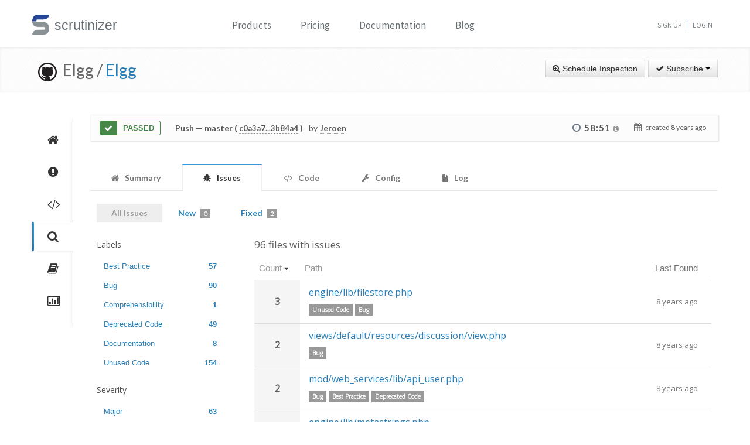

--- FILE ---
content_type: text/html; charset=UTF-8
request_url: https://scrutinizer-ci.com/g/Elgg/Elgg/inspections/3afa4f83-5a43-4310-9fb7-5f13f7565bd2/issues/?status=all&selectedSeverities%5B0%5D=5&selectedAuthors%5B0%5D=srokap@gmail.com&selectedAuthors%5B1%5D=cash.costello@gmail.com&selectedAuthors%5B2%5D=dave@36083f99-b078-4883-b0ff-0f9b5a30f544&selectedAuthors%5B3%5D=info@hypejunction.com&selectedAuthors%5B4%5D=evan@elgg.org&orderField=issueCount&order=desc&filename=engine/classes/ElggEntity.php&fileId=engine/classes/ElggEntity.php&honorSelectedPaths=0&page=5
body_size: 11523
content:
<!DOCTYPE html>
<html lang="en">
    <head>
        <title>All Issues - Inspection of "Merge pull request #11567 from mrclay/11563_routes" - Elgg/Elgg - Measure and Improve Code Quality continuously with Scrutinizer</title>
        
        <meta http-equiv="Content-Type" content="text/html; charset=utf-8" />
        <meta content="width=device-width, initial-scale=1.0" name="viewport" />

        <link href="https://fonts.googleapis.com/css?family=Raleway:600" rel="stylesheet">
        <link href="https://fonts.googleapis.com/css?family=Source+Sans+Pro" rel="stylesheet">
        <link href="https://fonts.googleapis.com/css?family=Open+Sans" rel="stylesheet">
        <link href="https://fonts.googleapis.com/css?family=Lato:400,700" rel="stylesheet">

        <link rel="chrome-webstore-item" href="https://chrome.google.com/webstore/detail/jpfnopbpkpaoaoomhmpeiijbcnhkbflg">

        <link rel="stylesheet" href="/build/138.e5a7ca8a.css"><link rel="stylesheet" href="/build/base.ef3dae27.css">

              

    <style>
        #issues-file-header, #issues-file-header-sticky-wrapper {
            margin-bottom:20px;
        }
        #issues-file-header{
            padding-top: 1px;
            box-sizing: border-box;
        }
        #issues-file-header h4{
            line-height:1.7;
        }
        .is-sticky #issues-file-header {
            margin-top: 7px;
            background: none;
        }
        #issues-file-header .navigation-buttons{
            margin-top:10px;
        }
        #issues-file-header-sticky-wrapper.sticky-wrapper.is-sticky::after {
            position: fixed;
            top: 0;
            right: 0;
            left: 0;
            z-index: 50;
            display: block;
            height: 60px;
            content: "";
            border-bottom: 1px solid rgba(0,0,0,0.1);
            box-shadow: 0 1px 2px rgba(0,0,0,0.075);
            background:#fff;
        }
        .select-menu-filter{
            background:none;
            border-bottom:none;
        }
        .select-menu-filter input{
            border-radius: 5px !important;
            font-family: 'Open Sans', sans-serif;
            margin-left:0;
            padding:5px 8px;
        }
        .hidden-users-list{
            margin: 10px 12px 0 12px;
            font-size: 13px;
            padding:3px 0;
        }
        .sidebar-header{
            margin:10px 0;
            font-size:15px;
        }
        .sidebar-header.messageId-filter{
            margin:auto;
        }
        .list-active-users{
            margin: 0;
        }
        .selected-users .list-active-users{
            box-sizing: border-box;
            padding-bottom:0;
            margin-bottom:15px;
        }

    </style>

        <link rel="shortcut icon" href="/favicon.ico" />

                    <link rel="alternate" type="application/rss+xml" title="Blog" href="https://scrutinizer-ci.com/blog/feed.rss">

            <script type="text/javascript">
                                    (function(i,s,o,g,r,a,m){i['GoogleAnalyticsObject']=r;i[r]=i[r]||function(){
                        (i[r].q=i[r].q||[]).push(arguments)},i[r].l=1*new Date();a=s.createElement(o),
                            m=s.getElementsByTagName(o)[0];a.async=1;a.src=g;m.parentNode.insertBefore(a,m)
                    })(window,document,'script','//www.google-analytics.com/analytics.js','ga');

                                            ga('create', 'UA-37384493-1', 'auto');
                    
                    ga('set', 'anonymizeIp', true);
                    ga('require', 'displayfeatures');
                    ga('send', 'pageview');
                            </script>
            </head>
    <body>
        <header id="header" class="">
            <div class="container ">
                <div class="row-fluid ">
                    <div class="span12 home-page">
                        <div>
                            <a href="/" style="position: relative; text-decoration: none;">
                                <img src="/images/logo.png" class="scrutinizer-logo-img" alt="Scrutinizer" width="29" height="34" >
                                <span  class="head-text-scrutinizer" >scrutinizer</span>
                            </a>
                        </div>
                        <div class="open-close">
                            <a class="opener" href="#">Toggle</a>
                            <div class="slide js-slide-hidden">
                                <nav id="nav">
                                    <ul>
                                                                                    <li class="dropdown">
                                                <a href="#" data-toggle="dropdown" class="dropdown-toggle">Products</a>
                                                <div></div>
                                                <ul class="dropdown-menu" role="menu" aria-labelledby="dropdownMenu">
                                                    <div class="products-list"></div>
                                                    <li>
                                                        <a class="linkContainer item-payments" href="/continuous-integration">
                                                    <span style="padding: 13px;  display: flex; align-items: center;  justify-content: center;   border-radius: 50%  !important;  background: rgba(75, 51, 165, 0.55); margin-right: 15px;  box-shadow: 0 2px 10px 0 rgba(0, 0, 0, 0.14); transform: scale(0.8);">
                                                        <svg xmlns="http://www.w3.org/2000/svg" xmlns:xlink="http://www.w3.org/1999/xlink" viewBox="0 0 40 40" version="1.1" width="35" height="35" style="fill: rgb(0, 0, 0);">
                                                            <g id="surface1">
                                                                <path style="fill:none;stroke-width:1;stroke-linecap:butt;stroke-linejoin:miter;stroke:#FFFFFF;stroke-opacity:1;stroke-miterlimit:10;" d="M 14.050781 9.917969 L 7.269531 13.683594 C 6.179688 14.292969 5.5 15.441406 5.5 16.691406 L 5.5 24.167969 "></path>
                                                                <path style="fill:none;stroke-width:1;stroke-linecap:butt;stroke-linejoin:miter;stroke:#FFFFFF;stroke-opacity:1;stroke-miterlimit:10;" d="M 25.949219 9.917969 L 32.730469 13.683594 C 33.820313 14.292969 34.5 15.441406 34.5 16.691406 L 34.5 24.167969 "></path>
                                                                <path style="fill:none;stroke-width:1;stroke-linecap:butt;stroke-linejoin:miter;stroke:#FFFFFF;stroke-opacity:1;stroke-miterlimit:10;" d="M 29.5 32.359375 L 21.6875 37.046875 C 20.644531 37.675781 19.34375 37.699219 18.273438 37.117188 L 9.550781 32.359375 "></path>
                                                                <path style=" fill:#DFF0FE;" d="M 13.5 13.359375 L 13.5 6.640625 L 20 2.589844 L 26.5 6.640625 L 26.5 13.359375 L 20 17.410156 Z "></path>
                                                                <path style=" fill:#4788C7;" d="M 20 3.179688 L 26 6.917969 L 26 13.082031 L 20 16.820313 L 14 13.082031 L 14 6.917969 L 20 3.179688 M 20 2 L 13 6.363281 L 13 13.636719 L 20 18 L 27 13.636719 L 27 6.363281 Z "></path>
                                                                <path style=" fill:#98CCFD;" d="M 20 10.3125 L 14 6.925781 L 14 13.082031 L 20 16.820313 Z "></path>
                                                                <path style=" fill:#FFFFFF;" d="M 26 6.925781 L 20 10.3125 L 20 16.820313 L 26 13.082031 Z "></path>
                                                                <path style=" fill:#DFF0FE;" d="M 25.5 31.359375 L 25.5 24.640625 L 32 20.589844 L 38.5 24.640625 L 38.5 31.359375 L 32 35.410156 Z "></path>
                                                                <path style=" fill:#4788C7;" d="M 32 21.179688 L 38 24.917969 L 38 31.082031 L 32 34.820313 L 26 31.082031 L 26 24.917969 L 32 21.179688 M 32 20 L 25 24.363281 L 25 31.636719 L 32 36 L 39 31.636719 L 39 24.363281 Z "></path>
                                                                <path style=" fill:#98CCFD;" d="M 32 28.3125 L 26 24.925781 L 26 31.082031 L 32 34.820313 Z "></path>
                                                                <path style=" fill:#FFFFFF;" d="M 38 24.925781 L 32 28.3125 L 32 34.820313 L 38 31.082031 Z "></path>
                                                                <path style=" fill:#DFF0FE;" d="M 1.5 31.359375 L 1.5 24.640625 L 8 20.589844 L 14.5 24.640625 L 14.5 31.359375 L 8 35.410156 Z "></path>
                                                                <path style=" fill:#4788C7;" d="M 8 21.179688 L 14 24.917969 L 14 31.082031 L 8 34.820313 L 2 31.082031 L 2 24.917969 L 8 21.179688 M 8 20 L 1 24.363281 L 1 31.636719 L 8 36 L 15 31.636719 L 15 24.363281 Z "></path>
                                                                <path style=" fill:#98CCFD;" d="M 8 28.3125 L 2 24.925781 L 2 31.082031 L 8 34.820313 Z "></path>
                                                                <path style=" fill:#FFFFFF;" d="M 14 24.925781 L 8 28.3125 L 8 34.820313 L 14 31.082031 Z "></path>
                                                            </g>
                                                        </svg>
                                                    </span>
                                                            <div class="productLinkContent">
                                                                <h3 class="linkTitle">Continuous Integration</h3>
                                                                <p class="linkSub">for testing and deploying your application</p>
                                                            </div>
                                                        </a>
                                                    </li>
                                                    <li>
                                                        <a class="linkContainer item-subscriptions" href="/continuous-analysis">
                                                        <span style="padding: 13px;  display: flex; align-items: center;  justify-content: center;   border-radius: 50%  !important;  background: rgba(22, 96, 151, 0.72); margin-right: 15px;  box-shadow: 0 2px 10px 0 rgba(0, 0, 0, 0.14); transform: scale(0.8);">
                                                            <svg xmlns="http://www.w3.org/2000/svg" xmlns:xlink="http://www.w3.org/1999/xlink" version="1.1" id="Layer_1" x="0px" y="0px" viewBox="0 0 80 80" style="enable-background:new 0 0 80 80;" xml:space="preserve" width="35" height="35">
                                                                <rect x="15" y="48" style="fill:#FFEEA3;" width="3" height="1"></rect>
                                                                <g>
                                                                    <rect x="32.5" y="55.5" style="fill: #3e581f;" width="15" height="13"></rect>
                                                                    <path style="fill:#66798F;" d="M47,56v12H33V56H47 M48,55H32v14h16V55L48,55z"></path>
                                                                </g>
                                                                <g>
                                                                    <rect x="2.5" y="7.5" style="fill: #e3f0f7;" width="75" height="53"></rect>
                                                                    <g>
                                                                        <path style="fill:#66798F;" d="M77,8v52H3V8H77 M78,7H2v54h76V7L78,7z"></path>
                                                                    </g>
                                                                </g>
                                                                <rect x="2" y="51" style="fill: #35560f;" width="76" height="10"></rect>
                                                                <path style="fill: #304618;" d="M62,73H18v0c0-3.314,2.686-6,6-6h32C59.314,67,62,69.686,62,73L62,73z"></path>
                                                                <rect x="68" y="55" style="fill:#FFEEA3;" width="6" height="2"></rect>
                                                                <polyline style="fill:none;stroke:#4E7AB5;stroke-width:2;stroke-miterlimit:10;" points="3,30 26,30 32,17 45,43 52,30 77,30 "></polyline>
                                                            </svg>
                                                        </span>
                                                            <div class="productLinkContent">
                                                                <h3 class="linkTitle">Continuous Analysis</h3>
                                                                <p class="linkSub">for finding and fixing issues</p>
                                                            </div>
                                                        </a>
                                                    </li>
                                                    <li>
                                                        <a class="linkContainer item-connect" href="/code-intelligence">
                                                        <span style="padding: 13px;  display: flex; align-items: center;  justify-content: center;   border-radius: 50%  !important;  background: rgba(90, 161, 8, 0.73); margin-right: 15px;  box-shadow: 0 2px 10px 0 rgba(0, 0, 0, 0.14); transform: scale(0.8);">
                                                            <svg version="1.1" id="Layer_1" xmlns="http://www.w3.org/2000/svg" xmlns:xlink="http://www.w3.org/1999/xlink" x="0px" y="0px" viewBox="0 0 40 40" style="enable-background:new 0 0 40 40;" xml:space="preserve" width="35" height="35">
                                                                <g>
                                                                    <path style="fill: #deffe0;" d="M5.716,22.5C5.572,21.675,5.5,20.836,5.5,20c0-7.995,6.505-14.5,14.5-14.5S34.5,12.005,34.5,20 c0,0.836-0.072,1.675-0.216,2.5H5.716z"></path>
                                                                    <path style="fill:#4E7AB5;" d="M20,6c7.72,0,14,6.28,14,14c0,0.668-0.048,1.338-0.143,2H6.143C6.048,21.338,6,20.668,6,20 C6,12.28,12.28,6,20,6 M20,5C11.716,5,5,11.716,5,20c0,1.028,0.104,2.031,0.301,3h29.398C34.896,22.031,35,21.028,35,20 C35,11.716,28.284,5,20,5L20,5z"></path>
                                                                </g>
                                                                <g>
                                                                    <path style="fill: #fdfeff;" d="M20,34.5c-7.035,0-13.07-5.12-14.269-12h28.537C33.07,29.38,27.035,34.5,20,34.5z"></path>
                                                                    <g>
                                                                        <path style="fill:#8BB7F0;" d="M33.661,23C32.273,29.346,26.591,34,20,34S7.727,29.346,6.339,23H33.661 M34.851,22H5.149 C6.129,29.336,12.396,35,20,35S33.871,29.336,34.851,22L34.851,22z"></path>
                                                                    </g>
                                                                </g>
                                                                <g>
                                                                    <polygon style="fill: rgba(255, 255, 255, 0.5);" points="3,8 3,3 8,3 8,2 2,2 2,8 	"></polygon>
                                                                    <polygon style="fill: rgba(255, 255, 255, 0.5);" points="37,8 38,8 38,2 32,2 32,3 37,3 	"></polygon>
                                                                    <polygon style="fill: rgba(255, 255, 255, 0.5);" points="37,32 37,37 32,37 32,38 38,38 38,32 	"></polygon>
                                                                    <polygon style="fill: rgba(255, 255, 255, 0.48);" points="3,32 2,32 2,38 8,38 8,37 3,37 	"></polygon>
                                                                </g>
                                                                <g>
                                                                    <path style="fill: #1B5E20;" d="M26.706,22C26.895,21.366,27,20.695,27,20c0-3.866-3.134-7-7-7s-7,3.134-7,7 c0,0.695,0.105,1.366,0.294,2H26.706z"></path>
                                                                </g>
                                                                <g>
                                                                    <path style="fill: #0ca512;" d="M13.683,23c1.124,2.363,3.527,4,6.317,4s5.193-1.637,6.317-4H13.683z"></path>
                                                                </g>
                                                                <circle style="fill: #ffffff;" cx="24.5" cy="14.5" r="2.5"></circle>
                                                                <rect x="2" y="22" style="fill: #6fac28;" width="36" height="1"></rect>
                                                            </svg>
                                                        </span>
                                                            <div class="productLinkContent">
                                                                <h3 class="linkTitle">Code Intelligence</h3>
                                                                <p class="linkSub">for empowering human code reviews</p>
                                                            </div>
                                                        </a>
                                                    </li>

                                                </ul>
                                            </li>
                                            <li><a href="/pricing">Pricing</a></li>
                                        
                                        <li><a href="/docs">Documentation</a></li>

                                                                                    <li><a href="/blog/">Blog</a></li>
                                        
                                    </ul>
                                </nav>
                                <ul class="signup">

                                                                            <li><a href="/sign-up">Sign Up</a></li>
                                        <li><a href="/login">Login</a></li>
                                    
                                </ul>
                            </div>
                        </div>
                    </div>
                </div>
            </div>
        </header>
                <!--<div id="main-page-header" >

        </div>-->

        
            <div class="breadcrumbs margin-bottom-40">
        <div class="container">
            <h1 class="color-green pull-left repository-title">
                                    <a href="https://github.com/Elgg/Elgg" style="margin-left:10px;"><img
                                src="/images/blacktocat-32.png"  alt="View GitHub Repository"/></a>
                    <span class="repo-login"> &nbsp;Elgg    /</span>

                    <a href="/g/Elgg/Elgg/">Elgg</a>
                
                            </h1>

            <div class="pull-right inspection-btn-controls">
                <div class="btn-toolbar">
                                            <div class="btn-group" >
                            <a href="/g/Elgg/Elgg/inspections/new"
                               class="btn">
                                <i class="icon-zoom-in"></i> Schedule Inspection</a>
                        </div>
                    
                                            
<div class="btn-group">
    <a class="btn dropdown-toggle" href="/github-login?target_path=https://scrutinizer-ci.com/_fragment?_path%3D_format%253Dhtml%2526_locale%253Den%2526_controller%253DApp%25255CBundle%25255CCodeReviewBundle%25255CController%25255CRepositorySubscriptionsController%25253A%25253AstatusAction">
                <i class="icon-ok"></i> Subscribe
                <span class="caret"></span>
    </a>
    </div>

                                    </div>
            </div>
        </div>
    </div>

    
    
    
                
    


    <div class="container">
        <div class="row-fluid margin-bottom-20">
            <span class="span1">
                
                                                    
                
                <div class="repository-global-nav">
                    <ul class="repository-global-menu unstyled">
                        <li>
                            <a href="/g/Elgg/Elgg/"
                               data-toggle="tooltip" data-placement="left" data-delay='{"hide":100,"show": 500}'
                               title="Summary" class="link-tooltip">
                                <i class="icon-home"></i>
                            </a>
                        </li>

                                                    <li>
                                <a href="/g/Elgg/Elgg/issues" data-toggle="tooltip" data-placement="left"
                                   data-delay='{"hide":100,"show": 500}' title="Issues"
                                   class="link-tooltip">
                                    <i class="icon-exclamation-sign"></i>
                                </a>
                            </li>

                            <li>
                                <a href="/g/Elgg/Elgg/code-structure" data-toggle="tooltip" data-placement="left"
                                   data-delay='{"hide":100,"show": 500}' title="Code"
                                   class="link-tooltip">
                                    <i class="icon-code"></i>
                                </a>
                            </li>
                        
                        <li>
                            <a href="/g/Elgg/Elgg/inspections" data-toggle="tooltip" data-placement="left"
                               data-delay='{"hide":100,"show": 500}' title="Inspections"
                               class="link-tooltip active">
                                <i class="icon-search"></i>
                            </a>
                        </li>

                                                    <li>
                                <a href="/g/Elgg/Elgg/reports/" data-toggle="tooltip"
                                   data-placement="left" data-delay='{"hide":100,"show": 500}' title="Reports"
                                   class="link-tooltip">
                                    <i class="icon-book"></i>
                                </a>
                            </li>

                            <li>
                                <a href="/g/Elgg/Elgg/statistics/" data-toggle="tooltip"
                                   data-placement="left" data-delay='{"hide":100,"show": 500}' title="Statistics"
                                   class="link-tooltip">
                                    <i class="icon-bar-chart"></i>
                                </a>
                            </li>
                        
                                                                    </ul>
                </div>
            </span>

            <span class="span11">
                    

    
        <div class="inspection-status-tab clearfix" >
            <div class="inspection-status-state">
                                                    <div class="inspection-state-background-color" style="border: 1px solid #468847; color:#468847;">
                    <i class="icon-ok icon-class" style="background:#468847; color:#fff;" ></i>
                 <span  class="status-message" style="color:#468847">
            Passed
                    </span>
    </div>
    
            </div>
            
            <div class="inspection-status-details" >
                 <h6 class="inspection-status-title" >    
                        <strong>Push</strong> — master ( <a href="https://github.com/Elgg/Elgg/compare/c0a3a78eef68451a44e22e752764b3f3e991a388...3b84a49cf591c588f7b4db0d8f111a31f5f91bff" class="header-link single-inspection-details" target="_blank">c0a3a7...3b84a4</a> )
             </h6>
                 <div class="inspection-trigger-block" >
                     <div>
                         <span class="inspection-triggered-description" style="font-weight:400; letter-spacing:normal;">by</span>
                                                                                       <abbr title="Jeroen Dalsem">Jeroen</abbr>
                                                                           </div>
                 </div>
            </div>

            <div class="inspection-time-analyes" >
                                    <div class="inspection-duration">
                        <i class="icon-time"></i>

                        <span  class="link-tooltip" data-toggle="tooltip" title="    6s in queue +     58:45 running" class="tool-tip-link">
                            <span  class="formatted-total-time" >
                                    58:51
                                <i class="icon-info-sign " style="font-size: 12px; color:#999;"></i>
                            </span>
                        </span>
                                            </div>
                
                <div class= "time-started ">
                    <i class="icon-calendar" ></i>
                    <span class="time-ago" > created <time class="timeago" datetime="2018-01-08T10:08:57+0000">2018-01-08 10:08 UTC</time></span>
                </div>
            </div>
        </div>

        
        
    
                            <div class="tab-v2" style="font-size:14px;">
            <ul class="nav nav-tabs parent-tab small-devices" style="margin-bottom:0;">
                                                            <li>
                            <a href="/g/Elgg/Elgg/inspections/3afa4f83-5a43-4310-9fb7-5f13f7565bd2" style="color:#777;">
                                <span style="color:#777777;"><i class="icon-home"></i></span>
                                <span class="tab-text">Summary </span>
                            </a>
                        </li>
                    
                                            <li class="active">
                            <a href="/g/Elgg/Elgg/inspections/3afa4f83-5a43-4310-9fb7-5f13f7565bd2/issues/" style="color:#777;">
                                <span style="color:#777777;"><i class="icon-bug"></i></span>
                                <span class="tab-text">Issues </span>
                                                            </a>
                        </li>

                        <li>
                            <a href="/g/Elgg/Elgg/inspections/3afa4f83-5a43-4310-9fb7-5f13f7565bd2/code-structure/" style="color:#777;">
                                <span style="color:#777777;"><i class="icon-code"></i></span>
                                <span class="tab-text"> Code</span>
                            </a>
                        </li>
                    
                                    
                <li>
                    <a href="/g/Elgg/Elgg/inspections/3afa4f83-5a43-4310-9fb7-5f13f7565bd2/configs" style="color:#777;">
                        <span style="color:#777777;"><i class="icon-wrench"></i></span>
                        <span class="tab-text">Config </span>
                    </a>
                </li>

                
                <li>
                    <a href="/g/Elgg/Elgg/inspections/3afa4f83-5a43-4310-9fb7-5f13f7565bd2/log" style="color:#777;">
                        <span style="color:#777777;"><i class="icon-file-text"></i></span>
                        <span class="tab-text">
                            Log

                                                    </span>
                    </a>
                </li>
            </ul>
        </div>
    
   
    <div style="padding:15px 10px;">
            <div class="tab-pane active" id="comments" style="padding-top:20px;">

        
                    <div class="row-fluid" style="margin-top:-20px;">
                <div class="span12">
                    <ul class="nav nav-pills child-nav">
                        <li class="disabled"><a href="/g/Elgg/Elgg/inspections/3afa4f83-5a43-4310-9fb7-5f13f7565bd2/issues/?status=all">All Issues</a></li>

                        <li>
                            <a href="/g/Elgg/Elgg/inspections/3afa4f83-5a43-4310-9fb7-5f13f7565bd2/issues/">New
                                <span class="badge tab-badge">0</span>
                            </a>
                        </li>

                                                    <li>
                                <a href="/g/Elgg/Elgg/inspections/3afa4f83-5a43-4310-9fb7-5f13f7565bd2/issues/?status=fixed">Fixed <span class="badge tab-badge">2</span></a>
                            </li>
                                                                                                           </ul>

                </div>
            </div>
        
        <div>
                
        
        <div class="row-fluid side-navbar">
            <div class="span3">
                <div id="issues-left-nav">
                    
                                                
                                                <div class="margin-bottom-20">
                            <h5>Labels</h5>
                                <ul class="nav nav-pills nav-stacked list-labels">
                                    
                                                                                                                        <li style="padding-right:25px;" data-label="18">
                                                <a href="/g/Elgg/Elgg/inspections/3afa4f83-5a43-4310-9fb7-5f13f7565bd2/issues/?status=all&amp;selectedLabels%5B0%5D=18&amp;selectedSeverities%5B0%5D=5&amp;selectedAuthors%5B0%5D=srokap@gmail.com&amp;selectedAuthors%5B1%5D=cash.costello@gmail.com&amp;selectedAuthors%5B2%5D=dave@36083f99-b078-4883-b0ff-0f9b5a30f544&amp;selectedAuthors%5B3%5D=info@hypejunction.com&amp;selectedAuthors%5B4%5D=evan@elgg.org&amp;orderField=issueCount&amp;order=desc&amp;honorSelectedPaths=0">
                                                    Best Practice
                                                    <span class="pull-right" style="font-weight:bold;">57</span>
                                                </a>
                                            </li>
                                                                                                                                                                <li style="padding-right:25px;" data-label="9">
                                                <a href="/g/Elgg/Elgg/inspections/3afa4f83-5a43-4310-9fb7-5f13f7565bd2/issues/?status=all&amp;selectedLabels%5B0%5D=9&amp;selectedSeverities%5B0%5D=5&amp;selectedAuthors%5B0%5D=srokap@gmail.com&amp;selectedAuthors%5B1%5D=cash.costello@gmail.com&amp;selectedAuthors%5B2%5D=dave@36083f99-b078-4883-b0ff-0f9b5a30f544&amp;selectedAuthors%5B3%5D=info@hypejunction.com&amp;selectedAuthors%5B4%5D=evan@elgg.org&amp;orderField=issueCount&amp;order=desc&amp;honorSelectedPaths=0">
                                                    Bug
                                                    <span class="pull-right" style="font-weight:bold;">90</span>
                                                </a>
                                            </li>
                                                                                                                                                                <li style="padding-right:25px;" data-label="6">
                                                <a href="/g/Elgg/Elgg/inspections/3afa4f83-5a43-4310-9fb7-5f13f7565bd2/issues/?status=all&amp;selectedLabels%5B0%5D=6&amp;selectedSeverities%5B0%5D=5&amp;selectedAuthors%5B0%5D=srokap@gmail.com&amp;selectedAuthors%5B1%5D=cash.costello@gmail.com&amp;selectedAuthors%5B2%5D=dave@36083f99-b078-4883-b0ff-0f9b5a30f544&amp;selectedAuthors%5B3%5D=info@hypejunction.com&amp;selectedAuthors%5B4%5D=evan@elgg.org&amp;orderField=issueCount&amp;order=desc&amp;honorSelectedPaths=0">
                                                    Comprehensibility
                                                    <span class="pull-right" style="font-weight:bold;">1</span>
                                                </a>
                                            </li>
                                                                                                                                                                <li style="padding-right:25px;" data-label="11">
                                                <a href="/g/Elgg/Elgg/inspections/3afa4f83-5a43-4310-9fb7-5f13f7565bd2/issues/?status=all&amp;selectedLabels%5B0%5D=11&amp;selectedSeverities%5B0%5D=5&amp;selectedAuthors%5B0%5D=srokap@gmail.com&amp;selectedAuthors%5B1%5D=cash.costello@gmail.com&amp;selectedAuthors%5B2%5D=dave@36083f99-b078-4883-b0ff-0f9b5a30f544&amp;selectedAuthors%5B3%5D=info@hypejunction.com&amp;selectedAuthors%5B4%5D=evan@elgg.org&amp;orderField=issueCount&amp;order=desc&amp;honorSelectedPaths=0">
                                                    Deprecated Code
                                                    <span class="pull-right" style="font-weight:bold;">49</span>
                                                </a>
                                            </li>
                                                                                                                                                                <li style="padding-right:25px;" data-label="7">
                                                <a href="/g/Elgg/Elgg/inspections/3afa4f83-5a43-4310-9fb7-5f13f7565bd2/issues/?status=all&amp;selectedLabels%5B0%5D=7&amp;selectedSeverities%5B0%5D=5&amp;selectedAuthors%5B0%5D=srokap@gmail.com&amp;selectedAuthors%5B1%5D=cash.costello@gmail.com&amp;selectedAuthors%5B2%5D=dave@36083f99-b078-4883-b0ff-0f9b5a30f544&amp;selectedAuthors%5B3%5D=info@hypejunction.com&amp;selectedAuthors%5B4%5D=evan@elgg.org&amp;orderField=issueCount&amp;order=desc&amp;honorSelectedPaths=0">
                                                    Documentation
                                                    <span class="pull-right" style="font-weight:bold;">8</span>
                                                </a>
                                            </li>
                                                                                                                                                                <li style="padding-right:25px;" data-label="2">
                                                <a href="/g/Elgg/Elgg/inspections/3afa4f83-5a43-4310-9fb7-5f13f7565bd2/issues/?status=all&amp;selectedLabels%5B0%5D=2&amp;selectedSeverities%5B0%5D=5&amp;selectedAuthors%5B0%5D=srokap@gmail.com&amp;selectedAuthors%5B1%5D=cash.costello@gmail.com&amp;selectedAuthors%5B2%5D=dave@36083f99-b078-4883-b0ff-0f9b5a30f544&amp;selectedAuthors%5B3%5D=info@hypejunction.com&amp;selectedAuthors%5B4%5D=evan@elgg.org&amp;orderField=issueCount&amp;order=desc&amp;honorSelectedPaths=0">
                                                    Unused Code
                                                    <span class="pull-right" style="font-weight:bold;">154</span>
                                                </a>
                                            </li>
                                                                                                            </ul>
                        </div>
                        
                                                    <div class="margin-bottom-20">
                                <h5>Severity</h5>
                                <ul class="nav nav-pills nav-stacked list-severities">
                                    
                                                                            <li style="padding-right:25px;" data-severity="10">
                                            <a href="/g/Elgg/Elgg/inspections/3afa4f83-5a43-4310-9fb7-5f13f7565bd2/issues/?status=all&amp;selectedSeverities%5B0%5D=5&amp;selectedSeverities%5B1%5D=10&amp;selectedAuthors%5B0%5D=srokap@gmail.com&amp;selectedAuthors%5B1%5D=cash.costello@gmail.com&amp;selectedAuthors%5B2%5D=dave@36083f99-b078-4883-b0ff-0f9b5a30f544&amp;selectedAuthors%5B3%5D=info@hypejunction.com&amp;selectedAuthors%5B4%5D=evan@elgg.org&amp;orderField=issueCount&amp;order=desc&amp;honorSelectedPaths=0">
                                                Major
                                                <span class="pull-right" style="font-weight:bold;">63</span>
                                            </a>
                                        </li>
                                                                            <li style="padding-right:25px;" data-severity="5" class="active">
                                            <a href="/g/Elgg/Elgg/inspections/3afa4f83-5a43-4310-9fb7-5f13f7565bd2/issues/?status=all&amp;selectedAuthors%5B0%5D=srokap@gmail.com&amp;selectedAuthors%5B1%5D=cash.costello@gmail.com&amp;selectedAuthors%5B2%5D=dave@36083f99-b078-4883-b0ff-0f9b5a30f544&amp;selectedAuthors%5B3%5D=info@hypejunction.com&amp;selectedAuthors%5B4%5D=evan@elgg.org&amp;orderField=issueCount&amp;order=desc&amp;honorSelectedPaths=0">
                                                Minor
                                                <span class="pull-right" style="font-weight:bold;">323</span>
                                            </a>
                                        </li>
                                                                            <li style="padding-right:25px;" data-severity="1">
                                            <a href="/g/Elgg/Elgg/inspections/3afa4f83-5a43-4310-9fb7-5f13f7565bd2/issues/?status=all&amp;selectedSeverities%5B0%5D=5&amp;selectedSeverities%5B1%5D=1&amp;selectedAuthors%5B0%5D=srokap@gmail.com&amp;selectedAuthors%5B1%5D=cash.costello@gmail.com&amp;selectedAuthors%5B2%5D=dave@36083f99-b078-4883-b0ff-0f9b5a30f544&amp;selectedAuthors%5B3%5D=info@hypejunction.com&amp;selectedAuthors%5B4%5D=evan@elgg.org&amp;orderField=issueCount&amp;order=desc&amp;honorSelectedPaths=0">
                                                Informational
                                                <span class="pull-right" style="font-weight:bold;">6</span>
                                            </a>
                                        </li>
                                                                    </ul>
                            </div>
                                                                                                        <div>
                        <h5 class="sidebar-header">Introduced By</h5>
                        <div class=" selected-users">
                            <ul class="nav nav-pills nav-stacked list-active-users" >
                                                                                                            <li style="padding-right:25px;" class="active">
                                            <a href="/g/Elgg/Elgg/inspections/3afa4f83-5a43-4310-9fb7-5f13f7565bd2/issues/?status=all&amp;selectedSeverities%5B0%5D=5&amp;selectedAuthors%5B0%5D=srokap@gmail.com&amp;selectedAuthors%5B1%5D=dave@36083f99-b078-4883-b0ff-0f9b5a30f544&amp;selectedAuthors%5B2%5D=info@hypejunction.com&amp;selectedAuthors%5B3%5D=evan@elgg.org&amp;orderField=issueCount&amp;order=desc&amp;honorSelectedPaths=0">
                                                <span style="margin:0; width:160px; white-space: nowrap; overflow:hidden;">
                                                    <img width="25" height="25" src="https://secure.gravatar.com/avatar/baf8186ac5f3f367c8a03e57dc9aabef?s=25&amp;r=g&amp;d=mm" />
                                                    Cash Costello
                                                </span>
                                                <span class="pull-right" style="font-weight:bold;">232</span>
                                            </a>
                                        </li>
                                                                                                                                                                                                                                                                                                                                                                                                                                <li style="padding-right:25px;" class="active">
                                            <a href="/g/Elgg/Elgg/inspections/3afa4f83-5a43-4310-9fb7-5f13f7565bd2/issues/?status=all&amp;selectedSeverities%5B0%5D=5&amp;selectedAuthors%5B0%5D=srokap@gmail.com&amp;selectedAuthors%5B1%5D=cash.costello@gmail.com&amp;selectedAuthors%5B2%5D=dave@36083f99-b078-4883-b0ff-0f9b5a30f544&amp;selectedAuthors%5B3%5D=info@hypejunction.com&amp;orderField=issueCount&amp;order=desc&amp;honorSelectedPaths=0">
                                                <span style="margin:0; width:160px; white-space: nowrap; overflow:hidden;">
                                                    <img width="25" height="25" src="https://secure.gravatar.com/avatar/fe327cd4aecf44006e0d26a1b793b243?s=25&amp;r=g&amp;d=mm" />
                                                    Evan Winslow
                                                </span>
                                                <span class="pull-right" style="font-weight:bold;">68</span>
                                            </a>
                                        </li>
                                                                                                                                                                                                                                                                                                                                                            <li style="padding-right:25px;" class="active">
                                            <a href="/g/Elgg/Elgg/inspections/3afa4f83-5a43-4310-9fb7-5f13f7565bd2/issues/?status=all&amp;selectedSeverities%5B0%5D=5&amp;selectedAuthors%5B0%5D=cash.costello@gmail.com&amp;selectedAuthors%5B1%5D=dave@36083f99-b078-4883-b0ff-0f9b5a30f544&amp;selectedAuthors%5B2%5D=info@hypejunction.com&amp;selectedAuthors%5B3%5D=evan@elgg.org&amp;orderField=issueCount&amp;order=desc&amp;honorSelectedPaths=0">
                                                <span style="margin:0; width:160px; white-space: nowrap; overflow:hidden;">
                                                    <img width="25" height="25" src="https://secure.gravatar.com/avatar/eb1851bc2346917659e2fac746e250be?s=25&amp;r=g&amp;d=mm" />
                                                    Paweł Sroka
                                                </span>
                                                <span class="pull-right" style="font-weight:bold;">14</span>
                                            </a>
                                        </li>
                                                                                                                                                                                                                    <li style="padding-right:25px;" class="active">
                                            <a href="/g/Elgg/Elgg/inspections/3afa4f83-5a43-4310-9fb7-5f13f7565bd2/issues/?status=all&amp;selectedSeverities%5B0%5D=5&amp;selectedAuthors%5B0%5D=srokap@gmail.com&amp;selectedAuthors%5B1%5D=cash.costello@gmail.com&amp;selectedAuthors%5B2%5D=dave@36083f99-b078-4883-b0ff-0f9b5a30f544&amp;selectedAuthors%5B3%5D=evan@elgg.org&amp;orderField=issueCount&amp;order=desc&amp;honorSelectedPaths=0">
                                                <span style="margin:0; width:160px; white-space: nowrap; overflow:hidden;">
                                                    <img width="25" height="25" src="https://secure.gravatar.com/avatar/ddc28b4b1867901e7cb8c939c3b47e33?s=25&amp;r=g&amp;d=mm" />
                                                    Ismayil Khayredinov
                                                </span>
                                                <span class="pull-right" style="font-weight:bold;">7</span>
                                            </a>
                                        </li>
                                                                                                                                                                                                                                                                                        <li style="padding-right:25px;" class="active">
                                            <a href="/g/Elgg/Elgg/inspections/3afa4f83-5a43-4310-9fb7-5f13f7565bd2/issues/?status=all&amp;selectedSeverities%5B0%5D=5&amp;selectedAuthors%5B0%5D=srokap@gmail.com&amp;selectedAuthors%5B1%5D=cash.costello@gmail.com&amp;selectedAuthors%5B2%5D=info@hypejunction.com&amp;selectedAuthors%5B3%5D=evan@elgg.org&amp;orderField=issueCount&amp;order=desc&amp;honorSelectedPaths=0">
                                                <span style="margin:0; width:160px; white-space: nowrap; overflow:hidden;">
                                                    <img width="25" height="25" src="https://secure.gravatar.com/avatar/6079c4db1a4846489a79a17fe78f00c3?s=25&amp;r=g&amp;d=mm" />
                                                    dave
                                                </span>
                                                <span class="pull-right" style="font-weight:bold;">2</span>
                                            </a>
                                        </li>
                                                                                                </ul>
                        </div>


                        <ul class="autocomplete-select-menu nav nav-pills nav-stacked list-introduced-by" data-cut-off-number="5">
                            <div class="select-menu-filter ">
                                <input type="search" class="autocomplete-search-field" placeholder="Find a user..." autocomplete="off">
                            </div>

                                                            <li style="padding-right:25px;" data-introduced-by-email="cash.costello@gmail.com" data-searchcontent="Cash Costello" class="hide filter" >
                                    <a href="/g/Elgg/Elgg/inspections/3afa4f83-5a43-4310-9fb7-5f13f7565bd2/issues/?status=all&amp;selectedSeverities%5B0%5D=5&amp;selectedAuthors%5B0%5D=srokap@gmail.com&amp;selectedAuthors%5B1%5D=dave@36083f99-b078-4883-b0ff-0f9b5a30f544&amp;selectedAuthors%5B2%5D=info@hypejunction.com&amp;selectedAuthors%5B3%5D=evan@elgg.org&amp;orderField=issueCount&amp;order=desc&amp;honorSelectedPaths=0">
                                        <span style="margin:0; width:160px; white-space: nowrap; overflow:hidden;">
                                            <img width="25" height="25" src="https://secure.gravatar.com/avatar/baf8186ac5f3f367c8a03e57dc9aabef?s=25&amp;r=g&amp;d=mm" />
                                            Cash Costello
                                        </span>
                                        <span class="pull-right" style="font-weight:bold;">232</span>
                                    </a>
                                </li>
                                                            <li style="padding-right:25px;" data-introduced-by-email="ismayil.khayredinov@hypejunction.com" data-searchcontent="Ismayil Khayredinov" >
                                    <a href="/g/Elgg/Elgg/inspections/3afa4f83-5a43-4310-9fb7-5f13f7565bd2/issues/?status=all&amp;selectedSeverities%5B0%5D=5&amp;selectedAuthors%5B0%5D=srokap@gmail.com&amp;selectedAuthors%5B1%5D=cash.costello@gmail.com&amp;selectedAuthors%5B2%5D=dave@36083f99-b078-4883-b0ff-0f9b5a30f544&amp;selectedAuthors%5B3%5D=info@hypejunction.com&amp;selectedAuthors%5B4%5D=evan@elgg.org&amp;selectedAuthors%5B5%5D=ismayil.khayredinov@hypejunction.com&amp;orderField=issueCount&amp;order=desc&amp;honorSelectedPaths=0">
                                        <span style="margin:0; width:160px; white-space: nowrap; overflow:hidden;">
                                            <img width="25" height="25" src="https://secure.gravatar.com/avatar/bcae9faa279e82cc0a074a1275af36c8?s=25&amp;r=g&amp;d=mm" />
                                            Ismayil Khayredinov
                                        </span>
                                        <span class="pull-right" style="font-weight:bold;">161</span>
                                    </a>
                                </li>
                                                            <li style="padding-right:25px;" data-introduced-by-email="steve@mrclay.org" data-searchcontent="Steve Clay" >
                                    <a href="/g/Elgg/Elgg/inspections/3afa4f83-5a43-4310-9fb7-5f13f7565bd2/issues/?status=all&amp;selectedSeverities%5B0%5D=5&amp;selectedAuthors%5B0%5D=srokap@gmail.com&amp;selectedAuthors%5B1%5D=cash.costello@gmail.com&amp;selectedAuthors%5B2%5D=dave@36083f99-b078-4883-b0ff-0f9b5a30f544&amp;selectedAuthors%5B3%5D=info@hypejunction.com&amp;selectedAuthors%5B4%5D=evan@elgg.org&amp;selectedAuthors%5B5%5D=steve@mrclay.org&amp;orderField=issueCount&amp;order=desc&amp;honorSelectedPaths=0">
                                        <span style="margin:0; width:160px; white-space: nowrap; overflow:hidden;">
                                            <img width="25" height="25" src="https://secure.gravatar.com/avatar/73274862fcf6824261077da95fa3bcfe?s=25&amp;r=g&amp;d=mm" />
                                            Steve Clay
                                        </span>
                                        <span class="pull-right" style="font-weight:bold;">144</span>
                                    </a>
                                </li>
                                                            <li style="padding-right:25px;" data-introduced-by-email="jdalsem@coldtrick.com" data-searchcontent="jdalsem" >
                                    <a href="/g/Elgg/Elgg/inspections/3afa4f83-5a43-4310-9fb7-5f13f7565bd2/issues/?status=all&amp;selectedSeverities%5B0%5D=5&amp;selectedAuthors%5B0%5D=srokap@gmail.com&amp;selectedAuthors%5B1%5D=cash.costello@gmail.com&amp;selectedAuthors%5B2%5D=dave@36083f99-b078-4883-b0ff-0f9b5a30f544&amp;selectedAuthors%5B3%5D=info@hypejunction.com&amp;selectedAuthors%5B4%5D=evan@elgg.org&amp;selectedAuthors%5B5%5D=jdalsem@coldtrick.com&amp;orderField=issueCount&amp;order=desc&amp;honorSelectedPaths=0">
                                        <span style="margin:0; width:160px; white-space: nowrap; overflow:hidden;">
                                            <img width="25" height="25" src="https://secure.gravatar.com/avatar/8f8a4f2f135de3796ced73e1b3a1ddfe?s=25&amp;r=g&amp;d=mm" />
                                            jdalsem
                                        </span>
                                        <span class="pull-right" style="font-weight:bold;">112</span>
                                    </a>
                                </li>
                                                            <li style="padding-right:25px;" data-introduced-by-email="brett.profitt@gmail.com" data-searchcontent="Brett Profitt" >
                                    <a href="/g/Elgg/Elgg/inspections/3afa4f83-5a43-4310-9fb7-5f13f7565bd2/issues/?status=all&amp;selectedSeverities%5B0%5D=5&amp;selectedAuthors%5B0%5D=srokap@gmail.com&amp;selectedAuthors%5B1%5D=cash.costello@gmail.com&amp;selectedAuthors%5B2%5D=dave@36083f99-b078-4883-b0ff-0f9b5a30f544&amp;selectedAuthors%5B3%5D=info@hypejunction.com&amp;selectedAuthors%5B4%5D=evan@elgg.org&amp;selectedAuthors%5B5%5D=brett.profitt@gmail.com&amp;orderField=issueCount&amp;order=desc&amp;honorSelectedPaths=0">
                                        <span style="margin:0; width:160px; white-space: nowrap; overflow:hidden;">
                                            <img width="25" height="25" src="https://secure.gravatar.com/avatar/81390a4163558ff14d455a3dc124abce?s=25&amp;r=g&amp;d=mm" />
                                            Brett Profitt
                                        </span>
                                        <span class="pull-right" style="font-weight:bold;">78</span>
                                    </a>
                                </li>
                                                            <li style="padding-right:25px;" data-introduced-by-email="evan@elgg.org" data-searchcontent="Evan Winslow" class="hide filter" >
                                    <a href="/g/Elgg/Elgg/inspections/3afa4f83-5a43-4310-9fb7-5f13f7565bd2/issues/?status=all&amp;selectedSeverities%5B0%5D=5&amp;selectedAuthors%5B0%5D=srokap@gmail.com&amp;selectedAuthors%5B1%5D=cash.costello@gmail.com&amp;selectedAuthors%5B2%5D=dave@36083f99-b078-4883-b0ff-0f9b5a30f544&amp;selectedAuthors%5B3%5D=info@hypejunction.com&amp;orderField=issueCount&amp;order=desc&amp;honorSelectedPaths=0">
                                        <span style="margin:0; width:160px; white-space: nowrap; overflow:hidden;">
                                            <img width="25" height="25" src="https://secure.gravatar.com/avatar/fe327cd4aecf44006e0d26a1b793b243?s=25&amp;r=g&amp;d=mm" />
                                            Evan Winslow
                                        </span>
                                        <span class="pull-right" style="font-weight:bold;">68</span>
                                    </a>
                                </li>
                                                            <li style="padding-right:25px;" data-introduced-by-email="jeabakker@coldtrick.com" data-searchcontent="Jerôme Bakker" >
                                    <a href="/g/Elgg/Elgg/inspections/3afa4f83-5a43-4310-9fb7-5f13f7565bd2/issues/?status=all&amp;selectedSeverities%5B0%5D=5&amp;selectedAuthors%5B0%5D=srokap@gmail.com&amp;selectedAuthors%5B1%5D=cash.costello@gmail.com&amp;selectedAuthors%5B2%5D=dave@36083f99-b078-4883-b0ff-0f9b5a30f544&amp;selectedAuthors%5B3%5D=info@hypejunction.com&amp;selectedAuthors%5B4%5D=evan@elgg.org&amp;selectedAuthors%5B5%5D=jeabakker@coldtrick.com&amp;orderField=issueCount&amp;order=desc&amp;honorSelectedPaths=0">
                                        <span style="margin:0; width:160px; white-space: nowrap; overflow:hidden;">
                                            <img width="25" height="25" src="https://secure.gravatar.com/avatar/751811287e6c37b64faafa654039badd?s=25&amp;r=g&amp;d=mm" />
                                            Jerôme Bakker
                                        </span>
                                        <span class="pull-right" style="font-weight:bold;">40</span>
                                    </a>
                                </li>
                                                            <li style="padding-right:25px;" data-introduced-by-email="juho.jaakkola@mediamaisteri.com" data-searchcontent="Juho Jaakkola" >
                                    <a href="/g/Elgg/Elgg/inspections/3afa4f83-5a43-4310-9fb7-5f13f7565bd2/issues/?status=all&amp;selectedSeverities%5B0%5D=5&amp;selectedAuthors%5B0%5D=srokap@gmail.com&amp;selectedAuthors%5B1%5D=cash.costello@gmail.com&amp;selectedAuthors%5B2%5D=dave@36083f99-b078-4883-b0ff-0f9b5a30f544&amp;selectedAuthors%5B3%5D=info@hypejunction.com&amp;selectedAuthors%5B4%5D=evan@elgg.org&amp;selectedAuthors%5B5%5D=juho.jaakkola@mediamaisteri.com&amp;orderField=issueCount&amp;order=desc&amp;honorSelectedPaths=0">
                                        <span style="margin:0; width:160px; white-space: nowrap; overflow:hidden;">
                                            <img width="25" height="25" src="https://secure.gravatar.com/avatar/a9d49123822b5196dbc8b4b327f61e15?s=25&amp;r=g&amp;d=mm" />
                                            Juho Jaakkola
                                        </span>
                                        <span class="pull-right" style="font-weight:bold;">22</span>
                                    </a>
                                </li>
                                                            <li style="padding-right:25px;" data-introduced-by-email="beck24@gmail.com" data-searchcontent="Matt Beckett" >
                                    <a href="/g/Elgg/Elgg/inspections/3afa4f83-5a43-4310-9fb7-5f13f7565bd2/issues/?status=all&amp;selectedSeverities%5B0%5D=5&amp;selectedAuthors%5B0%5D=srokap@gmail.com&amp;selectedAuthors%5B1%5D=cash.costello@gmail.com&amp;selectedAuthors%5B2%5D=dave@36083f99-b078-4883-b0ff-0f9b5a30f544&amp;selectedAuthors%5B3%5D=info@hypejunction.com&amp;selectedAuthors%5B4%5D=evan@elgg.org&amp;selectedAuthors%5B5%5D=beck24@gmail.com&amp;orderField=issueCount&amp;order=desc&amp;honorSelectedPaths=0">
                                        <span style="margin:0; width:160px; white-space: nowrap; overflow:hidden;">
                                            <img width="25" height="25" src="https://secure.gravatar.com/avatar/c68b30308ee3e9df20a7f8cddbbe1c20?s=25&amp;r=g&amp;d=mm" />
                                            Matt Beckett
                                        </span>
                                        <span class="pull-right" style="font-weight:bold;">16</span>
                                    </a>
                                </li>
                                                            <li style="padding-right:25px;" data-introduced-by-email="srokap@gmail.com" data-searchcontent="Paweł Sroka" class="hide filter" >
                                    <a href="/g/Elgg/Elgg/inspections/3afa4f83-5a43-4310-9fb7-5f13f7565bd2/issues/?status=all&amp;selectedSeverities%5B0%5D=5&amp;selectedAuthors%5B0%5D=cash.costello@gmail.com&amp;selectedAuthors%5B1%5D=dave@36083f99-b078-4883-b0ff-0f9b5a30f544&amp;selectedAuthors%5B2%5D=info@hypejunction.com&amp;selectedAuthors%5B3%5D=evan@elgg.org&amp;orderField=issueCount&amp;order=desc&amp;honorSelectedPaths=0">
                                        <span style="margin:0; width:160px; white-space: nowrap; overflow:hidden;">
                                            <img width="25" height="25" src="https://secure.gravatar.com/avatar/eb1851bc2346917659e2fac746e250be?s=25&amp;r=g&amp;d=mm" />
                                            Paweł Sroka
                                        </span>
                                        <span class="pull-right" style="font-weight:bold;">14</span>
                                    </a>
                                </li>
                                                            <li style="padding-right:25px;" data-introduced-by-email="sembrestels@riseup.net" data-searchcontent="Sem" >
                                    <a href="/g/Elgg/Elgg/inspections/3afa4f83-5a43-4310-9fb7-5f13f7565bd2/issues/?status=all&amp;selectedSeverities%5B0%5D=5&amp;selectedAuthors%5B0%5D=srokap@gmail.com&amp;selectedAuthors%5B1%5D=cash.costello@gmail.com&amp;selectedAuthors%5B2%5D=dave@36083f99-b078-4883-b0ff-0f9b5a30f544&amp;selectedAuthors%5B3%5D=info@hypejunction.com&amp;selectedAuthors%5B4%5D=evan@elgg.org&amp;selectedAuthors%5B5%5D=sembrestels@riseup.net&amp;orderField=issueCount&amp;order=desc&amp;honorSelectedPaths=0">
                                        <span style="margin:0; width:160px; white-space: nowrap; overflow:hidden;">
                                            <img width="25" height="25" src="https://secure.gravatar.com/avatar/dc7f4a8fc156f2df7841103f387a2853?s=25&amp;r=g&amp;d=mm" />
                                            Sem
                                        </span>
                                        <span class="pull-right" style="font-weight:bold;">7</span>
                                    </a>
                                </li>
                                                            <li style="padding-right:25px;" data-introduced-by-email="info@hypejunction.com" data-searchcontent="Ismayil Khayredinov" class="hide filter" >
                                    <a href="/g/Elgg/Elgg/inspections/3afa4f83-5a43-4310-9fb7-5f13f7565bd2/issues/?status=all&amp;selectedSeverities%5B0%5D=5&amp;selectedAuthors%5B0%5D=srokap@gmail.com&amp;selectedAuthors%5B1%5D=cash.costello@gmail.com&amp;selectedAuthors%5B2%5D=dave@36083f99-b078-4883-b0ff-0f9b5a30f544&amp;selectedAuthors%5B3%5D=evan@elgg.org&amp;orderField=issueCount&amp;order=desc&amp;honorSelectedPaths=0">
                                        <span style="margin:0; width:160px; white-space: nowrap; overflow:hidden;">
                                            <img width="25" height="25" src="https://secure.gravatar.com/avatar/ddc28b4b1867901e7cb8c939c3b47e33?s=25&amp;r=g&amp;d=mm" />
                                            Ismayil Khayredinov
                                        </span>
                                        <span class="pull-right" style="font-weight:bold;">7</span>
                                    </a>
                                </li>
                                                            <li style="padding-right:25px;" data-introduced-by-email="juho@elgg.org" data-searchcontent="Juho Jaakkola" >
                                    <a href="/g/Elgg/Elgg/inspections/3afa4f83-5a43-4310-9fb7-5f13f7565bd2/issues/?status=all&amp;selectedSeverities%5B0%5D=5&amp;selectedAuthors%5B0%5D=srokap@gmail.com&amp;selectedAuthors%5B1%5D=cash.costello@gmail.com&amp;selectedAuthors%5B2%5D=dave@36083f99-b078-4883-b0ff-0f9b5a30f544&amp;selectedAuthors%5B3%5D=info@hypejunction.com&amp;selectedAuthors%5B4%5D=evan@elgg.org&amp;selectedAuthors%5B5%5D=juho@elgg.org&amp;orderField=issueCount&amp;order=desc&amp;honorSelectedPaths=0">
                                        <span style="margin:0; width:160px; white-space: nowrap; overflow:hidden;">
                                            <img width="25" height="25" src="https://secure.gravatar.com/avatar/0c01f1a235b87004691a7d8a92de34d9?s=25&amp;r=g&amp;d=mm" />
                                            Juho Jaakkola
                                        </span>
                                        <span class="pull-right" style="font-weight:bold;">3</span>
                                    </a>
                                </li>
                                                            <li style="padding-right:25px;" data-introduced-by-email="jrtilson@gmail.com" data-searchcontent="Jeff Tilson" >
                                    <a href="/g/Elgg/Elgg/inspections/3afa4f83-5a43-4310-9fb7-5f13f7565bd2/issues/?status=all&amp;selectedSeverities%5B0%5D=5&amp;selectedAuthors%5B0%5D=srokap@gmail.com&amp;selectedAuthors%5B1%5D=cash.costello@gmail.com&amp;selectedAuthors%5B2%5D=dave@36083f99-b078-4883-b0ff-0f9b5a30f544&amp;selectedAuthors%5B3%5D=info@hypejunction.com&amp;selectedAuthors%5B4%5D=evan@elgg.org&amp;selectedAuthors%5B5%5D=jrtilson@gmail.com&amp;orderField=issueCount&amp;order=desc&amp;honorSelectedPaths=0">
                                        <span style="margin:0; width:160px; white-space: nowrap; overflow:hidden;">
                                            <img width="25" height="25" src="https://secure.gravatar.com/avatar/d0594856b9a4e1e7903d8b71336ec4fa?s=25&amp;r=g&amp;d=mm" />
                                            Jeff Tilson
                                        </span>
                                        <span class="pull-right" style="font-weight:bold;">3</span>
                                    </a>
                                </li>
                                                            <li style="padding-right:25px;" data-introduced-by-email="dave@36083f99-b078-4883-b0ff-0f9b5a30f544" data-searchcontent="dave" class="hide filter" >
                                    <a href="/g/Elgg/Elgg/inspections/3afa4f83-5a43-4310-9fb7-5f13f7565bd2/issues/?status=all&amp;selectedSeverities%5B0%5D=5&amp;selectedAuthors%5B0%5D=srokap@gmail.com&amp;selectedAuthors%5B1%5D=cash.costello@gmail.com&amp;selectedAuthors%5B2%5D=info@hypejunction.com&amp;selectedAuthors%5B3%5D=evan@elgg.org&amp;orderField=issueCount&amp;order=desc&amp;honorSelectedPaths=0">
                                        <span style="margin:0; width:160px; white-space: nowrap; overflow:hidden;">
                                            <img width="25" height="25" src="https://secure.gravatar.com/avatar/6079c4db1a4846489a79a17fe78f00c3?s=25&amp;r=g&amp;d=mm" />
                                            dave
                                        </span>
                                        <span class="pull-right" style="font-weight:bold;">2</span>
                                    </a>
                                </li>
                                                    </ul>
                    </div>
                                    </div>
            </div>
            <div class="span9" id="issue-section-content">
                    <h5 style="font-size: 17px; color:rgba(51, 51, 51, 0.78);" >96 files with issues</h5>

            <table class="table file-issues-list">
            <thead>
                                <tr>
                    <th width="10%">
                        <a href="/g/Elgg/Elgg/inspections/3afa4f83-5a43-4310-9fb7-5f13f7565bd2/issues/?status=all&amp;selectedSeverities%5B0%5D=5&amp;selectedAuthors%5B0%5D=srokap@gmail.com&amp;selectedAuthors%5B1%5D=cash.costello@gmail.com&amp;selectedAuthors%5B2%5D=dave@36083f99-b078-4883-b0ff-0f9b5a30f544&amp;selectedAuthors%5B3%5D=info@hypejunction.com&amp;selectedAuthors%5B4%5D=evan@elgg.org&amp;orderField=issueCount&amp;order=asc&amp;honorSelectedPaths=0" class="header-link">Count</a>
                                                                                    <i class="icon-caret-down"></i>
                                                                        </th>
                    <th width="70%">
                        <a href="/g/Elgg/Elgg/inspections/3afa4f83-5a43-4310-9fb7-5f13f7565bd2/issues/?status=all&amp;selectedSeverities%5B0%5D=5&amp;selectedAuthors%5B0%5D=srokap@gmail.com&amp;selectedAuthors%5B1%5D=cash.costello@gmail.com&amp;selectedAuthors%5B2%5D=dave@36083f99-b078-4883-b0ff-0f9b5a30f544&amp;selectedAuthors%5B3%5D=info@hypejunction.com&amp;selectedAuthors%5B4%5D=evan@elgg.org&amp;orderField=path&amp;order=asc&amp;honorSelectedPaths=0" class="header-link">Path</a>
                                            </th>
                    <th width="20%">
                        <a href="/g/Elgg/Elgg/inspections/3afa4f83-5a43-4310-9fb7-5f13f7565bd2/issues/?status=all&amp;selectedSeverities%5B0%5D=5&amp;selectedAuthors%5B0%5D=srokap@gmail.com&amp;selectedAuthors%5B1%5D=cash.costello@gmail.com&amp;selectedAuthors%5B2%5D=dave@36083f99-b078-4883-b0ff-0f9b5a30f544&amp;selectedAuthors%5B3%5D=info@hypejunction.com&amp;selectedAuthors%5B4%5D=evan@elgg.org&amp;orderField=lastFound&amp;order=asc&amp;honorSelectedPaths=0" class="header-link">Last Found</a>
                                            </th>
                </tr>
            </thead>

            <tbody>
                                                        
                    <tr class="file-details-short margin-bottom-20">
                        <td class="file-details-issue-nb">3</td>
                        <td class="file-details-file">

                            <a style="display:block;" href="/g/Elgg/Elgg/inspections/3afa4f83-5a43-4310-9fb7-5f13f7565bd2/issues/files/engine/lib/filestore.php?status=all&amp;selectedSeverities%5B0%5D=5&amp;selectedAuthors%5B0%5D=srokap@gmail.com&amp;selectedAuthors%5B1%5D=cash.costello@gmail.com&amp;selectedAuthors%5B2%5D=dave@36083f99-b078-4883-b0ff-0f9b5a30f544&amp;selectedAuthors%5B3%5D=info@hypejunction.com&amp;selectedAuthors%5B4%5D=evan@elgg.org&amp;orderField=issueCount&amp;order=desc&amp;honorSelectedPaths=0"
                                    class="link-file-details" title="engine/lib/filestore.php">
                                engine/lib/filestore.php
                            </a>

                            <div class="file-details" style="display:inline-block;">
                                <div class="file-details-labels">
                                                                                                                        <span class="label label-small">Unused Code</span>
                                                                                    <span class="label label-small">Bug</span>
                                                                                                            </div>
                            </div>
                        </td>
                        <td style="vertical-align: middle; color: #999;">
                                                            <time class="timeago" datetime="2017-11-30T19:53:44+0000">2017-11-30 19:53 UTC</time>
                                                    </td>
                    </tr>
                                                        
                    <tr class="file-details-short margin-bottom-20">
                        <td class="file-details-issue-nb">2</td>
                        <td class="file-details-file">

                            <a style="display:block;" href="/g/Elgg/Elgg/inspections/3afa4f83-5a43-4310-9fb7-5f13f7565bd2/issues/files/mod/discussions/views/default/resources/discussion/view.php?status=all&amp;selectedSeverities%5B0%5D=5&amp;selectedAuthors%5B0%5D=srokap@gmail.com&amp;selectedAuthors%5B1%5D=cash.costello@gmail.com&amp;selectedAuthors%5B2%5D=dave@36083f99-b078-4883-b0ff-0f9b5a30f544&amp;selectedAuthors%5B3%5D=info@hypejunction.com&amp;selectedAuthors%5B4%5D=evan@elgg.org&amp;orderField=issueCount&amp;order=desc&amp;honorSelectedPaths=0"
                                    class="link-file-details" title="mod/discussions/views/default/resources/discussion/view.php">
                                views/default/resources/discussion/view.php
                            </a>

                            <div class="file-details" style="display:inline-block;">
                                <div class="file-details-labels">
                                                                                                                        <span class="label label-small">Bug</span>
                                                                                                            </div>
                            </div>
                        </td>
                        <td style="vertical-align: middle; color: #999;">
                                                            <time class="timeago" datetime="2017-12-04T11:36:15+0000">2017-12-04 11:36 UTC</time>
                                                    </td>
                    </tr>
                                                        
                    <tr class="file-details-short margin-bottom-20">
                        <td class="file-details-issue-nb">2</td>
                        <td class="file-details-file">

                            <a style="display:block;" href="/g/Elgg/Elgg/inspections/3afa4f83-5a43-4310-9fb7-5f13f7565bd2/issues/files/mod/web_services/lib/api_user.php?status=all&amp;selectedSeverities%5B0%5D=5&amp;selectedAuthors%5B0%5D=srokap@gmail.com&amp;selectedAuthors%5B1%5D=cash.costello@gmail.com&amp;selectedAuthors%5B2%5D=dave@36083f99-b078-4883-b0ff-0f9b5a30f544&amp;selectedAuthors%5B3%5D=info@hypejunction.com&amp;selectedAuthors%5B4%5D=evan@elgg.org&amp;orderField=issueCount&amp;order=desc&amp;honorSelectedPaths=0"
                                    class="link-file-details" title="mod/web_services/lib/api_user.php">
                                mod/web_services/lib/api_user.php
                            </a>

                            <div class="file-details" style="display:inline-block;">
                                <div class="file-details-labels">
                                                                                                                        <span class="label label-small">Bug</span>
                                                                                    <span class="label label-small">Best Practice</span>
                                                                                    <span class="label label-small">Deprecated Code</span>
                                                                                                            </div>
                            </div>
                        </td>
                        <td style="vertical-align: middle; color: #999;">
                                                            <time class="timeago" datetime="2017-10-16T06:19:19+0000">2017-10-16 06:19 UTC</time>
                                                    </td>
                    </tr>
                                                        
                    <tr class="file-details-short margin-bottom-20">
                        <td class="file-details-issue-nb">2</td>
                        <td class="file-details-file">

                            <a style="display:block;" href="/g/Elgg/Elgg/inspections/3afa4f83-5a43-4310-9fb7-5f13f7565bd2/issues/files/engine/lib/metastrings.php?status=all&amp;selectedSeverities%5B0%5D=5&amp;selectedAuthors%5B0%5D=srokap@gmail.com&amp;selectedAuthors%5B1%5D=cash.costello@gmail.com&amp;selectedAuthors%5B2%5D=dave@36083f99-b078-4883-b0ff-0f9b5a30f544&amp;selectedAuthors%5B3%5D=info@hypejunction.com&amp;selectedAuthors%5B4%5D=evan@elgg.org&amp;orderField=issueCount&amp;order=desc&amp;honorSelectedPaths=0"
                                    class="link-file-details" title="engine/lib/metastrings.php">
                                engine/lib/metastrings.php
                            </a>

                            <div class="file-details" style="display:inline-block;">
                                <div class="file-details-labels">
                                                                                                                        <span class="label label-small">Unused Code</span>
                                                                                                            </div>
                            </div>
                        </td>
                        <td style="vertical-align: middle; color: #999;">
                                                            <time class="timeago" datetime="2017-10-16T06:19:18+0000">2017-10-16 06:19 UTC</time>
                                                    </td>
                    </tr>
                                                        
                    <tr class="file-details-short margin-bottom-20">
                        <td class="file-details-issue-nb">2</td>
                        <td class="file-details-file">

                            <a style="display:block;" href="/g/Elgg/Elgg/inspections/3afa4f83-5a43-4310-9fb7-5f13f7565bd2/issues/files/engine/classes/ElggRewriteTester.php?status=all&amp;selectedSeverities%5B0%5D=5&amp;selectedAuthors%5B0%5D=srokap@gmail.com&amp;selectedAuthors%5B1%5D=cash.costello@gmail.com&amp;selectedAuthors%5B2%5D=dave@36083f99-b078-4883-b0ff-0f9b5a30f544&amp;selectedAuthors%5B3%5D=info@hypejunction.com&amp;selectedAuthors%5B4%5D=evan@elgg.org&amp;orderField=issueCount&amp;order=desc&amp;honorSelectedPaths=0"
                                    class="link-file-details" title="engine/classes/ElggRewriteTester.php">
                                engine/classes/ElggRewriteTester.php
                            </a>

                            <div class="file-details" style="display:inline-block;">
                                <div class="file-details-labels">
                                                                                                                        <span class="label label-small">Unused Code</span>
                                                                                    <span class="label label-small">Bug</span>
                                                                                    <span class="label label-small">Best Practice</span>
                                                                                                            </div>
                            </div>
                        </td>
                        <td style="vertical-align: middle; color: #999;">
                                                            <time class="timeago" datetime="2017-10-16T06:19:19+0000">2017-10-16 06:19 UTC</time>
                                                    </td>
                    </tr>
                                                        
                    <tr class="file-details-short margin-bottom-20">
                        <td class="file-details-issue-nb">2</td>
                        <td class="file-details-file">

                            <a style="display:block;" href="/g/Elgg/Elgg/inspections/3afa4f83-5a43-4310-9fb7-5f13f7565bd2/issues/files/engine/lib/configuration.php?status=all&amp;selectedSeverities%5B0%5D=5&amp;selectedAuthors%5B0%5D=srokap@gmail.com&amp;selectedAuthors%5B1%5D=cash.costello@gmail.com&amp;selectedAuthors%5B2%5D=dave@36083f99-b078-4883-b0ff-0f9b5a30f544&amp;selectedAuthors%5B3%5D=info@hypejunction.com&amp;selectedAuthors%5B4%5D=evan@elgg.org&amp;orderField=issueCount&amp;order=desc&amp;honorSelectedPaths=0"
                                    class="link-file-details" title="engine/lib/configuration.php">
                                engine/lib/configuration.php
                            </a>

                            <div class="file-details" style="display:inline-block;">
                                <div class="file-details-labels">
                                                                                                                        <span class="label label-small">Unused Code</span>
                                                                                                            </div>
                            </div>
                        </td>
                        <td style="vertical-align: middle; color: #999;">
                                                            <time class="timeago" datetime="2017-10-16T06:19:18+0000">2017-10-16 06:19 UTC</time>
                                                    </td>
                    </tr>
                                                        
                    <tr class="file-details-short margin-bottom-20">
                        <td class="file-details-issue-nb">2</td>
                        <td class="file-details-file">

                            <a style="display:block;" href="/g/Elgg/Elgg/inspections/3afa4f83-5a43-4310-9fb7-5f13f7565bd2/issues/files/engine/classes/Elgg/Email.php?status=all&amp;selectedSeverities%5B0%5D=5&amp;selectedAuthors%5B0%5D=srokap@gmail.com&amp;selectedAuthors%5B1%5D=cash.costello@gmail.com&amp;selectedAuthors%5B2%5D=dave@36083f99-b078-4883-b0ff-0f9b5a30f544&amp;selectedAuthors%5B3%5D=info@hypejunction.com&amp;selectedAuthors%5B4%5D=evan@elgg.org&amp;orderField=issueCount&amp;order=desc&amp;honorSelectedPaths=0"
                                    class="link-file-details" title="engine/classes/Elgg/Email.php">
                                engine/classes/Elgg/Email.php
                            </a>

                            <div class="file-details" style="display:inline-block;">
                                <div class="file-details-labels">
                                                                                                                        <span class="label label-small">Bug</span>
                                                                                                            </div>
                            </div>
                        </td>
                        <td style="vertical-align: middle; color: #999;">
                                                            <time class="timeago" datetime="2017-10-19T11:32:06+0000">2017-10-19 11:32 UTC</time>
                                                    </td>
                    </tr>
                                                        
                    <tr class="file-details-short margin-bottom-20">
                        <td class="file-details-issue-nb">2</td>
                        <td class="file-details-file">

                            <a style="display:block;" href="/g/Elgg/Elgg/inspections/3afa4f83-5a43-4310-9fb7-5f13f7565bd2/issues/files/engine/classes/Elgg/Queue/DatabaseQueue.php?status=all&amp;selectedSeverities%5B0%5D=5&amp;selectedAuthors%5B0%5D=srokap@gmail.com&amp;selectedAuthors%5B1%5D=cash.costello@gmail.com&amp;selectedAuthors%5B2%5D=dave@36083f99-b078-4883-b0ff-0f9b5a30f544&amp;selectedAuthors%5B3%5D=info@hypejunction.com&amp;selectedAuthors%5B4%5D=evan@elgg.org&amp;orderField=issueCount&amp;order=desc&amp;honorSelectedPaths=0"
                                    class="link-file-details" title="engine/classes/Elgg/Queue/DatabaseQueue.php">
                                engine/classes/Elgg/Queue/DatabaseQueue.php
                            </a>

                            <div class="file-details" style="display:inline-block;">
                                <div class="file-details-labels">
                                                                                                                        <span class="label label-small">Bug</span>
                                                                                    <span class="label label-small">Best Practice</span>
                                                                                    <span class="label label-small">Deprecated Code</span>
                                                                                                            </div>
                            </div>
                        </td>
                        <td style="vertical-align: middle; color: #999;">
                                                            <time class="timeago" datetime="2017-10-16T06:19:18+0000">2017-10-16 06:19 UTC</time>
                                                    </td>
                    </tr>
                                                        
                    <tr class="file-details-short margin-bottom-20">
                        <td class="file-details-issue-nb">2</td>
                        <td class="file-details-file">

                            <a style="display:block;" href="/g/Elgg/Elgg/inspections/3afa4f83-5a43-4310-9fb7-5f13f7565bd2/issues/files/engine/classes/ElggEntity.php?status=all&amp;selectedSeverities%5B0%5D=5&amp;selectedAuthors%5B0%5D=srokap@gmail.com&amp;selectedAuthors%5B1%5D=cash.costello@gmail.com&amp;selectedAuthors%5B2%5D=dave@36083f99-b078-4883-b0ff-0f9b5a30f544&amp;selectedAuthors%5B3%5D=info@hypejunction.com&amp;selectedAuthors%5B4%5D=evan@elgg.org&amp;orderField=issueCount&amp;order=desc&amp;honorSelectedPaths=0"
                                    class="link-file-details" title="engine/classes/ElggEntity.php">
                                engine/classes/ElggEntity.php
                            </a>

                            <div class="file-details" style="display:inline-block;">
                                <div class="file-details-labels">
                                                                                                                        <span class="label label-small">Bug</span>
                                                                                                            </div>
                            </div>
                        </td>
                        <td style="vertical-align: middle; color: #999;">
                                                            <time class="timeago" datetime="2017-10-16T06:19:19+0000">2017-10-16 06:19 UTC</time>
                                                    </td>
                    </tr>
                                                        
                    <tr class="file-details-short margin-bottom-20">
                        <td class="file-details-issue-nb">2</td>
                        <td class="file-details-file">

                            <a style="display:block;" href="/g/Elgg/Elgg/inspections/3afa4f83-5a43-4310-9fb7-5f13f7565bd2/issues/files/engine/lib/river.php?status=all&amp;selectedSeverities%5B0%5D=5&amp;selectedAuthors%5B0%5D=srokap@gmail.com&amp;selectedAuthors%5B1%5D=cash.costello@gmail.com&amp;selectedAuthors%5B2%5D=dave@36083f99-b078-4883-b0ff-0f9b5a30f544&amp;selectedAuthors%5B3%5D=info@hypejunction.com&amp;selectedAuthors%5B4%5D=evan@elgg.org&amp;orderField=issueCount&amp;order=desc&amp;honorSelectedPaths=0"
                                    class="link-file-details" title="engine/lib/river.php">
                                engine/lib/river.php
                            </a>

                            <div class="file-details" style="display:inline-block;">
                                <div class="file-details-labels">
                                                                                                                        <span class="label label-small">Unused Code</span>
                                                                                                            </div>
                            </div>
                        </td>
                        <td style="vertical-align: middle; color: #999;">
                                                            <time class="timeago" datetime="2017-10-16T06:19:19+0000">2017-10-16 06:19 UTC</time>
                                                    </td>
                    </tr>
                            </tbody>
        </table>

                    <ul class="pager margin-bottom-20">
                                    <li class="previous">
                        <a href="/g/Elgg/Elgg/inspections/3afa4f83-5a43-4310-9fb7-5f13f7565bd2/issues/?status=all&amp;selectedSeverities%5B0%5D=5&amp;selectedAuthors%5B0%5D=srokap@gmail.com&amp;selectedAuthors%5B1%5D=cash.costello@gmail.com&amp;selectedAuthors%5B2%5D=dave@36083f99-b078-4883-b0ff-0f9b5a30f544&amp;selectedAuthors%5B3%5D=info@hypejunction.com&amp;selectedAuthors%5B4%5D=evan@elgg.org&amp;orderField=issueCount&amp;order=desc&amp;honorSelectedPaths=0&amp;page=4">&larr; previous page</a>
                    </li>
                
                                    <li class="next">
                        <a href="/g/Elgg/Elgg/inspections/3afa4f83-5a43-4310-9fb7-5f13f7565bd2/issues/?status=all&amp;selectedSeverities%5B0%5D=5&amp;selectedAuthors%5B0%5D=srokap@gmail.com&amp;selectedAuthors%5B1%5D=cash.costello@gmail.com&amp;selectedAuthors%5B2%5D=dave@36083f99-b078-4883-b0ff-0f9b5a30f544&amp;selectedAuthors%5B3%5D=info@hypejunction.com&amp;selectedAuthors%5B4%5D=evan@elgg.org&amp;orderField=issueCount&amp;order=desc&amp;honorSelectedPaths=0&amp;page=6">next page &rarr;</a>
                    </li>
                            </ul>
                        </div>
        </div>




            </div>
    </div>

    </div>
            </span>
        </div>
    </div>

                    <p>&nbsp;</p>
            <footer id="footer" >
                                    <div class="row-fluid">
                        <aside class="three-columns">
    <div class="holder">
        <section class="column">
            <header class="column-header">
                <h3>Features</h3>
                <p style="color:#aaa;">Scrutinizer is a continuous inspection platform helping you to write better software. Learn more:</p>
            </header>

                        <ul class="list-item">
                                    <li><a href="/tour/measure-and-improve-code-quality">Continously measure and track code quality</a></li>
                                    <li><a href="/tour/eliminate-bugs-before-they-hit-production">Eliminate bugs before they hit production</a></li>
                                    <li><a href="/tour/analyze-relevant-code-quality-metrics">Code metrics simplified and easy to understand</a></li>
                                    <li><a href="/tour/focus-on-changes-in-code-quality">Feedback on code quality changes between versions</a></li>
                                    <li><a href="/tour/continuously-improve-code-quality">Receive weekly code quality reports</a></li>
                            </ul>
        </section>
        <nav class="column">
            <h3>Supported Languages</h3>

            <ul class="list-item language">
                <li><a href="/docs/guides/php">PHP</a></li>
                <li><a href="/docs/guides/python">Python</a></li>
                <li><a href="/docs/guides/ruby">Ruby</a></li>
            </ul>

            <p>&nbsp;</p>
            <h3>Documentation</h3>
            <ul class="list-item language">
                <li><a href="/docs">Getting Started</a></li>
                <li><a href="/docs/configuration">Configuring Scrutinizer</a></li>
                <li><a href="/docs/refactoring/">Refactorings</a></li>
                <li><a href="/docs/api/">API Reference</a></li>
            </ul>
        </nav>
        <section class="column">
            <h3>Blog Posts</h3>
            <ul class="block-post" style="margin-left:15px;">
                                    <li><a href="/blog/viewing-static-analysis-code-intelligence-github-bitbucket">Viewing Analysis Data on GitHub and Bitbucket</a></li>
                                    <li><a href="/blog/introducing-support-for-self-hosted-gitlab-instances-and-gitlab-com">Support for GitLab Repositories</a></li>
                                    <li><a href="/blog/simple-debugging-of-ui-tests">Simplifying Debugging of UI Tests</a></li>
                                    <li><a href="/blog/analysis-results-inside-github">View Analysis Results inside GitHub</a></li>
                            </ul>
        </section>
    </div>
</aside>
                    </div>
                                <div class="holder">
                    <div class="logo">
                        <a href="/"><img src="/rt_assets/images/logo1.png" alt="Scrutinizer Logo" width="45" height="50"></a>
                    </div>
                    <div class="copyrtight-holder">
                        <span class="copyright">&copy; 2025 <a href="#">scrutinizer-ci</a>. All Rights Reserved.</span>
                                                    <br>
                            <ul>
                                <li><a href="/legal-notice">Legal Notice</a></li>
                                <li><a href="/terms-of-service">Terms of Service</a></li>
                                <li><a href="/privacy-policy">Privacy Policy</a></li>
                                <li><a href="/platform-security">Platform Security</a></li>
                                <li><a href="http://status.scrutinizer-ci.com">Service Status</a></li>
                            </ul>
                                            </div>

                                            <div class="socials-network">
                            <ul>
                                <li><a class="twitter" href="https://twitter.com/scrutinizerci">twitter</a></li>
                                <li><a class="rss" href="https://scrutinizer-ci.com/blog/feed.rss">rss</a></li>
                            </ul>
                        </div>
                                    </div>
            </footer>
        
        <script type="text/javascript" src="/build/base.basic.legacy.js"></script>
        <script type="text/javascript" src="/build/base.legacy.js"></script>
        <script src="/build/runtime.80cee148.js" defer></script><script src="/build/360.424be76c.js" defer></script><script src="/build/base.c527deff.js" defer></script>

        <script type="text/javascript">
            $(document).ready(function() {
                $('.recommend-link').popover();
            });
        </script>

                <script>
        $('.no-account-info').each(function() {
            var html = 'Build environments are automatically populated with user-based credentials. If we do not know which '
                + 'user triggered a build, some commands that require these credentials might fail. '
                + 'In such a case, make sure that every team member has an account on Scrutinizer.'
                + '<br><a href="\/docs\/build\/access_credentials">Learn more about access credentials</a>';

            $(this).popover({
                html: true,
                content: html,
                placement: 'left'
            });

            var elem = $(this).data('popover').tip();
            elem.css('max-width', 500);

            $(this).click(function(e) {
                e.preventDefault();
            });
        });


            </script>


    <script type="text/javascript" src="/build/repository-issues.base.legacy.js"></script>

    
    <script type="text/javascript">
     $(document).ready(function() {
         initIssueDetailsView(
             '\/g\/Elgg\/Elgg\/internal\u002Dapi',
                             'https\u003A\/\/github.com\/Elgg\/Elgg\/blob\/3b84a49cf591c588f7b4db0d8f111a31f5f91bff\/',
                          '\/g\/Elgg\/Elgg\/issues',
             false,
             '#issue-section-content',
             '#code-coverage-switch',
             '#issue-switch',
             '#duplication-switch',
             '#code-intelligence-switch',
             '.div-source-code'
         );

         var bottomSpacing = $('footer').height() + 100;

         setTimeout(function () {
             var sticky = $('#issues-file-header');
             sticky.sticky({
                 topSpacing: 0,
                 zIndex: 100
             });
             sticky.sticky('update');


             var navSticky = $('#issues-left-nav');
             navSticky.sticky({
                 topSpacing: 100,
                 zIndex: 100,
                 bottomSpacing: bottomSpacing
             });
             navSticky.sticky('update');

         }, 200);

         var searchUl = $('.autocomplete-select-menu');
         searchUl.append($('<li class="hidden-users-list text-center">'));
         var usersListItem =  searchUl.find('li');
         var cutOffNumber = searchUl.data('cut-off-number');
         var listItemsToHide = parseInt(cutOffNumber + 1);
         var searchField = $('.select-menu-filter');

         searchField.on('autocomplete:after-filter', checkUserlength);

         function checkUserlength() {
             var liLength = searchUl.children('li:not(.hide):not(.hidden-users-list)').length;
             var displayListItem = $('.hidden-users-list');
             var hiddenUsers = liLength - cutOffNumber;

             if (!searchField.hasClass('hide')) {
                if(usersListItem.length > 0){
                    usersListItem.each(function(){
                        if($(this).hasClass('filter')){
                           $(this).remove();
                        }
                    });
                }

                if (liLength > cutOffNumber) {
                    searchUl.find('li:not(.hide):nth-child(' + listItemsToHide + ')').nextAll().addClass('hide');
                    displayListItem.text((hiddenUsers) + ' More User(s) ...').show();
                }
                else {
                    displayListItem.text('').show();
                }

                if (liLength === 0) {
                    displayListItem.text('No Matched User').show();
                }

             }
         }

         checkUserlength();
     });

    </script>

                    
            <script id="IntercomSettingsScriptTag">
                window.intercomSettings = {"app_id":"9a31105915bd336c91fb45f70731bdd7da00458a"};
            </script>
            <script>
                (function(){var w=window;var ic=w.Intercom;if(typeof ic==="function"){ic('reattach_activator');ic('update',intercomSettings);}else{var d=document;var i=function(){i.c(arguments)};i.q=[];i.c=function(args){i.q.push(args)};w.Intercom=i;function l(){var s=d.createElement('script');s.type='text/javascript';s.async=true;s.src='https://static.intercomcdn.com/intercom.v1.js';var x=d.getElementsByTagName('script')[0];x.parentNode.insertBefore(s,x);}if(w.attachEvent){w.attachEvent('onload',l);}else{w.addEventListener('load',l,false);}}})()
                $(document).ready(function() {
                    $('.intercom-toggle').click(function(e) {
                        e.preventDefault();
                        Intercom('show');

                        return false;
                    });
                });
            </script>

            <script type="text/javascript">
                (function (a, b) {var c = [],d = function d() {for (var _len = arguments.length, a = new Array(_len), _key = 0; _key < _len; _key++) {a[_key] = arguments[_key];}c.push(a);};d.q = c, a.Baustein = d;var e = b.createElement("script"),f = b.getElementsByTagName("script")[0];e.async = !0, e.src = "https://client-widget.baustein.io/v1.js", f.parentNode.insertBefore(e, f);})(window, document);

                Baustein('boot', {
                    projectId: 'uIm4Juc5BI6MjfSq9OJj08Hm'
                })

                            </script>

                            <script>
                                            Intercom('trackEvent', 'issues\u002Dviewed', {"repository":{"url":"https:\/\/scrutinizer-ci.com\/g\/Elgg\/Elgg\/","value":"Elgg\/Elgg"},"inspection":{"url":"https:\/\/scrutinizer-ci.com\/g\/Elgg\/Elgg\/inspections\/3afa4f83-5a43-4310-9fb7-5f13f7565bd2","value":"Merge pull request #11567 from mrclay\/11563_routes"}});
                    
                                    </script>
            
                        </body>
</html>


--- FILE ---
content_type: application/javascript; charset=utf-8
request_url: https://static.intercomcdn.com/intercom.v1.js
body_size: 193
content:
(function(){
  var per_app_intercom_widget;

  function getAppId() {
    if (typeof window.intercomSettings !== 'undefined' &&
      typeof(window.intercomSettings.app_id) !== 'undefined') {
      return window.intercomSettings.app_id
    } else if (typeof window.analytics !== 'undefined' &&
      typeof window.analytics._integrations !== 'undefined' &&
      typeof analytics._integrations.Intercom !== 'undefined' &&
      typeof analytics._integrations.Intercom.options !== 'undefined' &&
      typeof analytics._integrations.Intercom.options.appId !== 'undefined') {
      return analytics._integrations.Intercom.options.appId;
    } else {
      return '';
    }
  }

  per_app_intercom_widget = 'https://widget.intercom.io/widget/' + getAppId();
  var script_tag = document.createElement('script');
  script_tag.type = 'text/javascript';
  script_tag.async = true;
  script_tag.src = per_app_intercom_widget;

  var existing_script = document.getElementsByTagName('script')[0];
  existing_script.parentNode.insertBefore(script_tag, existing_script);
})();


--- FILE ---
content_type: application/javascript
request_url: https://scrutinizer-ci.com/build/base.legacy.js
body_size: 57786
content:
/*! jQuery Migrate v1.1.1 | (c) 2005, 2013 jQuery Foundation, Inc. and other contributors | jquery.org/license */
void 0===jQuery.migrateMute&&(jQuery.migrateMute=!0),function(t,e,i){function n(i){o[i]||(o[i]=!0,t.migrateWarnings.push(i),e.console&&console.warn&&!t.migrateMute&&(console.warn("JQMIGRATE: "+i),t.migrateTrace&&console.trace&&console.trace()))}function s(e,s,o,r){if(Object.defineProperty)try{return Object.defineProperty(e,s,{configurable:!0,enumerable:!0,get:function(){return n(r),o},set:function(t){n(r),o=t}}),i}catch(t){}t._definePropertyBroken=!0,e[s]=o}var o={};t.migrateWarnings=[],!t.migrateMute&&e.console&&console.log&&console.log("JQMIGRATE: Logging is active"),t.migrateTrace===i&&(t.migrateTrace=!0),t.migrateReset=function(){o={},t.migrateWarnings.length=0},"BackCompat"===document.compatMode&&n("jQuery is not compatible with Quirks Mode");var r=t("<input/>",{size:1}).attr("size")&&t.attrFn,a=t.attr,l=t.attrHooks.value&&t.attrHooks.value.get||function(){return null},h=t.attrHooks.value&&t.attrHooks.value.set||function(){return i},u=/^(?:input|button)$/i,c=/^[238]$/,d=/^(?:autofocus|autoplay|async|checked|controls|defer|disabled|hidden|loop|multiple|open|readonly|required|scoped|selected)$/i,p=/^(?:checked|selected)$/i;s(t,"attrFn",r||{},"jQuery.attrFn is deprecated"),t.attr=function(e,s,o,l){var h=s.toLowerCase(),f=e&&e.nodeType;return l&&(4>a.length&&n("jQuery.fn.attr( props, pass ) is deprecated"),e&&!c.test(f)&&(r?s in r:t.isFunction(t.fn[s])))?t(e)[s](o):("type"===s&&o!==i&&u.test(e.nodeName)&&e.parentNode&&n("Can't change the 'type' of an input or button in IE 6/7/8"),!t.attrHooks[h]&&d.test(h)&&(t.attrHooks[h]={get:function(e,n){var s,o=t.prop(e,n);return!0===o||"boolean"!=typeof o&&(s=e.getAttributeNode(n))&&!1!==s.nodeValue?n.toLowerCase():i},set:function(e,i,n){var s;return!1===i?t.removeAttr(e,n):((s=t.propFix[n]||n)in e&&(e[s]=!0),e.setAttribute(n,n.toLowerCase())),n}},p.test(h)&&n("jQuery.fn.attr('"+h+"') may use property instead of attribute")),a.call(t,e,s,o))},t.attrHooks.value={get:function(t,e){var i=(t.nodeName||"").toLowerCase();return"button"===i?l.apply(this,arguments):("input"!==i&&"option"!==i&&n("jQuery.fn.attr('value') no longer gets properties"),e in t?t.value:null)},set:function(t,e){var s=(t.nodeName||"").toLowerCase();return"button"===s?h.apply(this,arguments):("input"!==s&&"option"!==s&&n("jQuery.fn.attr('value', val) no longer sets properties"),t.value=e,i)}};var f,g,m=t.fn.init,v=t.parseJSON,_=/^(?:[^<]*(<[\w\W]+>)[^>]*|#([\w\-]*))$/;t.fn.init=function(e,i,s){var o;return e&&"string"==typeof e&&!t.isPlainObject(i)&&(o=_.exec(e))&&o[1]&&("<"!==e.charAt(0)&&n("$(html) HTML strings must start with '<' character"),i&&i.context&&(i=i.context),t.parseHTML)?m.call(this,t.parseHTML(t.trim(e),i,!0),i,s):m.apply(this,arguments)},t.fn.init.prototype=t.fn,t.parseJSON=function(t){return t||null===t?v.apply(this,arguments):(n("jQuery.parseJSON requires a valid JSON string"),null)},t.uaMatch=function(t){t=t.toLowerCase();var e=/(chrome)[ \/]([\w.]+)/.exec(t)||/(webkit)[ \/]([\w.]+)/.exec(t)||/(opera)(?:.*version|)[ \/]([\w.]+)/.exec(t)||/(msie) ([\w.]+)/.exec(t)||0>t.indexOf("compatible")&&/(mozilla)(?:.*? rv:([\w.]+)|)/.exec(t)||[];return{browser:e[1]||"",version:e[2]||"0"}},t.browser||(g={},(f=t.uaMatch(navigator.userAgent)).browser&&(g[f.browser]=!0,g.version=f.version),g.chrome?g.webkit=!0:g.webkit&&(g.safari=!0),t.browser=g),s(t,"browser",t.browser,"jQuery.browser is deprecated"),t.sub=function(){function e(t,i){return new e.fn.init(t,i)}t.extend(!0,e,this),e.superclass=this,e.fn=e.prototype=this(),e.fn.constructor=e,e.sub=this.sub,e.fn.init=function(n,s){return s&&s instanceof t&&!(s instanceof e)&&(s=e(s)),t.fn.init.call(this,n,s,i)},e.fn.init.prototype=e.fn;var i=e(document);return n("jQuery.sub() is deprecated"),e},t.ajaxSetup({converters:{"text json":t.parseJSON}});var y=t.fn.data;t.fn.data=function(e){var s,o,r=this[0];return!r||"events"!==e||1!==arguments.length||(s=t.data(r,e),o=t._data(r,e),s!==i&&s!==o||o===i)?y.apply(this,arguments):(n("Use of jQuery.fn.data('events') is deprecated"),o)};var b=/\/(java|ecma)script/i,w=t.fn.andSelf||t.fn.addBack;t.fn.andSelf=function(){return n("jQuery.fn.andSelf() replaced by jQuery.fn.addBack()"),w.apply(this,arguments)},t.clean||(t.clean=function(e,s,o,r){s=(s=!(s=s||document).nodeType&&s[0]||s).ownerDocument||s,n("jQuery.clean() is deprecated");var a,l,h,u,c=[];if(t.merge(c,t.buildFragment(e,s).childNodes),o)for(h=function(t){return!t.type||b.test(t.type)?r?r.push(t.parentNode?t.parentNode.removeChild(t):t):o.appendChild(t):i},a=0;null!=(l=c[a]);a++)t.nodeName(l,"script")&&h(l)||(o.appendChild(l),l.getElementsByTagName!==i&&(u=t.grep(t.merge([],l.getElementsByTagName("script")),h),c.splice.apply(c,[a+1,0].concat(u)),a+=u.length));return c});var x=t.event.add,S=t.event.remove,k=t.event.trigger,C=t.fn.toggle,E=t.fn.live,T=t.fn.die,z="ajaxStart|ajaxStop|ajaxSend|ajaxComplete|ajaxError|ajaxSuccess",M=RegExp("\\b(?:"+z+")\\b"),D=/(?:^|\s)hover(\.\S+|)\b/,A=function(e){return"string"!=typeof e||t.event.special.hover?e:(D.test(e)&&n("'hover' pseudo-event is deprecated, use 'mouseenter mouseleave'"),e&&e.replace(D,"mouseenter$1 mouseleave$1"))};t.event.props&&"attrChange"!==t.event.props[0]&&t.event.props.unshift("attrChange","attrName","relatedNode","srcElement"),t.event.dispatch&&s(t.event,"handle",t.event.dispatch,"jQuery.event.handle is undocumented and deprecated"),t.event.add=function(t,e,i,s,o){t!==document&&M.test(e)&&n("AJAX events should be attached to document: "+e),x.call(this,t,A(e||""),i,s,o)},t.event.remove=function(t,e,i,n,s){S.call(this,t,A(e)||"",i,n,s)},t.fn.error=function(){var t=Array.prototype.slice.call(arguments,0);return n("jQuery.fn.error() is deprecated"),t.splice(0,0,"error"),arguments.length?this.bind.apply(this,t):(this.triggerHandler.apply(this,t),this)},t.fn.toggle=function(e,i){if(!t.isFunction(e)||!t.isFunction(i))return C.apply(this,arguments);n("jQuery.fn.toggle(handler, handler...) is deprecated");var s=arguments,o=e.guid||t.guid++,r=0,a=function(i){var n=(t._data(this,"lastToggle"+e.guid)||0)%r;return t._data(this,"lastToggle"+e.guid,n+1),i.preventDefault(),s[n].apply(this,arguments)||!1};for(a.guid=o;s.length>r;)s[r++].guid=o;return this.click(a)},t.fn.live=function(e,i,s){return n("jQuery.fn.live() is deprecated"),E?E.apply(this,arguments):(t(this.context).on(e,this.selector,i,s),this)},t.fn.die=function(e,i){return n("jQuery.fn.die() is deprecated"),T?T.apply(this,arguments):(t(this.context).off(e,this.selector||"**",i),this)},t.event.trigger=function(t,e,i,s){return i||M.test(t)||n("Global events are undocumented and deprecated"),k.call(this,t,e,i||document,s)},t.each(z.split("|"),(function(e,i){t.event.special[i]={setup:function(){var e=this;return e!==document&&(t.event.add(document,i+"."+t.guid,(function(){t.event.trigger(i,null,e,!0)})),t._data(this,i,t.guid++)),!1},teardown:function(){return this!==document&&t.event.remove(document,i+"."+t._data(this,i)),!1}}}))}(jQuery,window),window.Modernizr=function(t,e,i){function n(t){g.cssText=t}function s(t,e){return typeof t===e}function o(t,e){return!!~(""+t).indexOf(e)}function r(t,e){for(var n in t){var s=t[n];if(!o(s,"-")&&g[s]!==i)return"pfx"!=e||s}return!1}function a(t,e,n){for(var o in t){var r=e[t[o]];if(r!==i)return!1===n?t[o]:s(r,"function")?r.bind(n||e):r}return!1}function l(t,e,i){var n=t.charAt(0).toUpperCase()+t.slice(1),o=(t+" "+_.join(n+" ")+n).split(" ");return s(e,"string")||s(e,"undefined")?r(o,e):a(o=(t+" "+y.join(n+" ")+n).split(" "),e,i)}var h,u,c={},d=e.documentElement,p="modernizr",f=e.createElement(p),g=f.style,m=" -webkit- -moz- -o- -ms- ".split(" "),v="Webkit Moz O ms",_=v.split(" "),y=v.toLowerCase().split(" "),b={},w=[],x=w.slice,S=function(t,i,n,s){var o,r,a,l,h=e.createElement("div"),u=e.body,c=u||e.createElement("body");if(parseInt(n,10))for(;n--;)(a=e.createElement("div")).id=s?s[n]:p+(n+1),h.appendChild(a);return o=["&#173;",'<style id="s',p,'">',t,"</style>"].join(""),h.id=p,(u?h:c).innerHTML+=o,c.appendChild(h),u||(c.style.background="",c.style.overflow="hidden",l=d.style.overflow,d.style.overflow="hidden",d.appendChild(c)),r=i(h,t),u?h.parentNode.removeChild(h):(c.parentNode.removeChild(c),d.style.overflow=l),!!r},k={}.hasOwnProperty;for(var C in u=s(k,"undefined")||s(k.call,"undefined")?function(t,e){return e in t&&s(t.constructor.prototype[e],"undefined")}:function(t,e){return k.call(t,e)},Function.prototype.bind||(Function.prototype.bind=function(t){var e=this;if("function"!=typeof e)throw new TypeError;var i=x.call(arguments,1),n=function(){if(this instanceof n){var s=function(){};s.prototype=e.prototype;var o=new s,r=e.apply(o,i.concat(x.call(arguments)));return Object(r)===r?r:o}return e.apply(t,i.concat(x.call(arguments)))};return n}),b.touch=function(){var i;return"ontouchstart"in t||t.DocumentTouch&&e instanceof DocumentTouch?i=!0:S(["@media (",m.join("touch-enabled),("),p,")","{#modernizr{top:9px;position:absolute}}"].join(""),(function(t){i=9===t.offsetTop})),i},b.csstransforms=function(){return!!l("transform")},b.csstransitions=function(){return l("transition")},b)u(b,C)&&(h=C.toLowerCase(),c[h]=b[C](),w.push((c[h]?"":"no-")+h));return c.addTest=function(t,e){if("object"==typeof t)for(var n in t)u(t,n)&&c.addTest(n,t[n]);else{if(t=t.toLowerCase(),c[t]!==i)return c;e="function"==typeof e?e():e,d.className+=" "+(e?"":"no-")+t,c[t]=e}return c},n(""),f=null,function(t,e){function i(){var t=f.elements;return"string"==typeof t?t.split(" "):t}function n(t){var e=p[t[c]];return e||(e={},d++,t[c]=d,p[d]=e),e}function s(t,i,s){return i||(i=e),a?i.createElement(t):(s||(s=n(i)),(o=s.cache[t]?s.cache[t].cloneNode():u.test(t)?(s.cache[t]=s.createElem(t)).cloneNode():s.createElem(t)).canHaveChildren&&!h.test(t)?s.frag.appendChild(o):o);var o}function o(t){t||(t=e);var o=n(t);return f.shivCSS&&!r&&!o.hasCSS&&(o.hasCSS=!!function(t,e){var i=t.createElement("p"),n=t.getElementsByTagName("head")[0]||t.documentElement;return i.innerHTML="x<style>"+e+"</style>",n.insertBefore(i.lastChild,n.firstChild)}(t,"article,aside,figcaption,figure,footer,header,hgroup,nav,section{display:block}mark{background:#FF0;color:#000}")),a||function(t,e){e.cache||(e.cache={},e.createElem=t.createElement,e.createFrag=t.createDocumentFragment,e.frag=e.createFrag()),t.createElement=function(i){return f.shivMethods?s(i,t,e):e.createElem(i)},t.createDocumentFragment=Function("h,f","return function(){var n=f.cloneNode(),c=n.createElement;h.shivMethods&&("+i().join().replace(/\w+/g,(function(t){return e.createElem(t),e.frag.createElement(t),'c("'+t+'")'}))+");return n}")(f,e.frag)}(t,o),t}var r,a,l=t.html5||{},h=/^<|^(?:button|map|select|textarea|object|iframe|option|optgroup)$/i,u=/^(?:a|b|code|div|fieldset|h1|h2|h3|h4|h5|h6|i|label|li|ol|p|q|span|strong|style|table|tbody|td|th|tr|ul)$/i,c="_html5shiv",d=0,p={};!function(){try{var t=e.createElement("a");t.innerHTML="<xyz></xyz>",r="hidden"in t,a=1==t.childNodes.length||function(){e.createElement("a");var t=e.createDocumentFragment();return void 0===t.cloneNode||void 0===t.createDocumentFragment||void 0===t.createElement}()}catch(t){r=!0,a=!0}}();var f={elements:l.elements||"abbr article aside audio bdi canvas data datalist details figcaption figure footer header hgroup mark meter nav output progress section summary time video",shivCSS:!1!==l.shivCSS,supportsUnknownElements:a,shivMethods:!1!==l.shivMethods,type:"default",shivDocument:o,createElement:s,createDocumentFragment:function(t,s){if(t||(t=e),a)return t.createDocumentFragment();for(var o=(s=s||n(t)).frag.cloneNode(),r=0,l=i(),h=l.length;r<h;r++)o.createElement(l[r]);return o}};t.html5=f,o(e)}(this,e),c._version="2.6.2",c._prefixes=m,c._domPrefixes=y,c._cssomPrefixes=_,c.testProp=function(t){return r([t])},c.testAllProps=l,c.testStyles=S,c.prefixed=function(t,e,i){return e?l(t,e,i):l(t,"pfx")},d.className=d.className.replace(/(^|\s)no-js(\s|$)/,"$1$2")+" js "+w.join(" "),c}(this,this.document),function(t,e,i){function n(t){return"[object Function]"==m.call(t)}function s(t){return"string"==typeof t}function o(){}function r(t){return!t||"loaded"==t||"complete"==t||"uninitialized"==t}function a(){var t=v.shift();_=1,t?t.t?f((function(){("c"==t.t?d.injectCss:d.injectJs)(t.s,0,t.a,t.x,t.e,1)}),0):(t(),a()):_=0}function l(t,i,n,s,o,l,h){function u(e){if(!p&&r(c.readyState)&&(y.r=p=1,!_&&a(),c.onload=c.onreadystatechange=null,e))for(var n in"img"!=t&&f((function(){w.removeChild(c)}),50),E[i])E[i].hasOwnProperty(n)&&E[i][n].onload()}h=h||d.errorTimeout;var c=e.createElement(t),p=0,m=0,y={t:n,s:i,e:o,a:l,x:h};1===E[i]&&(m=1,E[i]=[]),"object"==t?c.data=i:(c.src=i,c.type=t),c.width=c.height="0",c.onerror=c.onload=c.onreadystatechange=function(){u.call(this,m)},v.splice(s,0,y),"img"!=t&&(m||2===E[i]?(w.insertBefore(c,b?null:g),f(u,h)):E[i].push(c))}function h(t,e,i,n,o){return _=0,e=e||"j",s(t)?l("c"==e?S:x,t,e,this.i++,i,n,o):(v.splice(this.i++,0,t),1==v.length&&a()),this}function u(){var t=d;return t.loader={load:h,i:0},t}var c,d,p=e.documentElement,f=t.setTimeout,g=e.getElementsByTagName("script")[0],m={}.toString,v=[],_=0,y="MozAppearance"in p.style,b=y&&!!e.createRange().compareNode,w=b?p:g.parentNode,x=(p=t.opera&&"[object Opera]"==m.call(t.opera),p=!!e.attachEvent&&!p,y?"object":p?"script":"img"),S=p?"script":x,k=Array.isArray||function(t){return"[object Array]"==m.call(t)},C=[],E={},T={timeout:function(t,e){return e.length&&(t.timeout=e[0]),t}};d=function(t){function e(t,e,i,s,o){var r=function(t){t=t.split("!");var e,i,n,s=C.length,o=t.pop(),r=t.length;for(o={url:o,origUrl:o,prefixes:t},i=0;i<r;i++)n=t[i].split("="),(e=T[n.shift()])&&(o=e(o,n));for(i=0;i<s;i++)o=C[i](o);return o}(t),a=r.autoCallback;r.url.split(".").pop().split("?").shift(),r.bypass||(e&&(e=n(e)?e:e[t]||e[s]||e[t.split("/").pop().split("?")[0]]),r.instead?r.instead(t,e,i,s,o):(E[r.url]?r.noexec=!0:E[r.url]=1,i.load(r.url,r.forceCSS||!r.forceJS&&"css"==r.url.split(".").pop().split("?").shift()?"c":undefined,r.noexec,r.attrs,r.timeout),(n(e)||n(a))&&i.load((function(){u(),e&&e(r.origUrl,o,s),a&&a(r.origUrl,o,s),E[r.url]=2}))))}function i(t,i){function r(t,o){if(t){if(s(t))o||(c=function(){var t=[].slice.call(arguments);d.apply(this,t),p()}),e(t,c,i,0,h);else if(Object(t)===t)for(l in a=function(){var e,i=0;for(e in t)t.hasOwnProperty(e)&&i++;return i}(),t)t.hasOwnProperty(l)&&(!o&&!--a&&(n(c)?c=function(){var t=[].slice.call(arguments);d.apply(this,t),p()}:c[l]=function(t){return function(){var e=[].slice.call(arguments);t&&t.apply(this,e),p()}}(d[l])),e(t[l],c,i,l,h))}else!o&&p()}var a,l,h=!!t.test,u=t.load||t.both,c=t.callback||o,d=c,p=t.complete||o;r(h?t.yep:t.nope,!!u),u&&r(u)}var r,a,l=this.yepnope.loader;if(s(t))e(t,0,l,0);else if(k(t))for(r=0;r<t.length;r++)s(a=t[r])?e(a,0,l,0):k(a)?d(a):Object(a)===a&&i(a,l);else Object(t)===t&&i(t,l)},d.addPrefix=function(t,e){T[t]=e},d.addFilter=function(t){C.push(t)},d.errorTimeout=1e4,null==e.readyState&&e.addEventListener&&(e.readyState="loading",e.addEventListener("DOMContentLoaded",c=function(){e.removeEventListener("DOMContentLoaded",c,0),e.readyState="complete"},0)),t.yepnope=u(),t.yepnope.executeStack=a,t.yepnope.injectJs=function(t,i,n,s,l,h){var u,c,p=e.createElement("script");s=s||d.errorTimeout;for(c in p.src=t,n)p.setAttribute(c,n[c]);i=h?a:i||o,p.onreadystatechange=p.onload=function(){!u&&r(p.readyState)&&(u=1,i(),p.onload=p.onreadystatechange=null)},f((function(){u||(u=1,i(1))}),s),l?p.onload():g.parentNode.insertBefore(p,g)},t.yepnope.injectCss=function(t,i,n,s,r,l){var h;s=e.createElement("link"),i=l?a:i||o;for(h in s.href=t,s.rel="stylesheet",s.type="text/css",n)s.setAttribute(h,n[h]);r||(g.parentNode.insertBefore(s,g),f(i,0))}}(this,document),Modernizr.load=function(){yepnope.apply(window,[].slice.call(arguments,0))};var scrolltotop={setting:{startline:100,scrollto:0,scrollduration:1e3,fadeduration:[500,100]},controlHTML:'<img src="/redesign_assets/img/up.png" style="width:51px; height:42px" />',controlattrs:{offsetx:5,offsety:5},anchorkeyword:"#top",state:{isvisible:!1,shouldvisible:!1},scrollup:function(){this.cssfixedsupport||this.$control.css({opacity:0});var t=isNaN(this.setting.scrollto)?this.setting.scrollto:parseInt(this.setting.scrollto);t="string"==typeof t&&1==jQuery("#"+t).length?jQuery("#"+t).offset().top:0,this.$body.animate({scrollTop:t},this.setting.scrollduration)},keepfixed:function(){var t=jQuery(window),e=t.scrollLeft()+t.width()-this.$control.width()-this.controlattrs.offsetx,i=t.scrollTop()+t.height()-this.$control.height()-this.controlattrs.offsety;this.$control.css({left:e+"px",top:i+"px"})},togglecontrol:function(){var t=jQuery(window).scrollTop();this.cssfixedsupport||this.keepfixed(),this.state.shouldvisible=t>=this.setting.startline,this.state.shouldvisible&&!this.state.isvisible?(this.$control.stop().animate({opacity:1},this.setting.fadeduration[0]),this.state.isvisible=!0):0==this.state.shouldvisible&&this.state.isvisible&&(this.$control.stop().animate({opacity:0},this.setting.fadeduration[1]),this.state.isvisible=!1)},init:function(){jQuery(document).ready((function(t){var e=scrolltotop,i=document.all;e.cssfixedsupport=!i||i&&"CSS1Compat"==document.compatMode&&window.XMLHttpRequest,e.$body=window.opera?"CSS1Compat"==document.compatMode?t("html"):t("body"):t("html,body"),e.$control=t('<div id="topcontrol">'+e.controlHTML+"</div>").css({position:e.cssfixedsupport?"fixed":"absolute",bottom:e.controlattrs.offsety,right:e.controlattrs.offsetx,opacity:0,cursor:"pointer"}).attr({title:"Scroll Back to Top"}).click((function(){return e.scrollup(),!1})).appendTo("body"),document.all&&!window.XMLHttpRequest&&""!=e.$control.text()&&e.$control.css({width:e.$control.width()}),e.togglecontrol(),t('a[href="'+e.anchorkeyword+'"]').click((function(){return e.scrollup(),!1})),t(window).bind("scroll resize",(function(t){e.togglecontrol()}))}))}};function initStepAnimate(){jQuery(".promo .step").each((function(){$(this).css("visibility","hidden");var t=$(this).data("step-text");t&&$(t).css("visibility","hidden");var e=$(this);e.css("visibility","hidden");var i=$(this).data("delay")||0,n=$(this).data("speed")||1e3;setTimeout((function(){e.css({opacity:0,visibility:"visible"}).stop().animate({opacity:1},{duration:n})}),i)})).mouseenter((function(){var t=$(this).data("step-text");t&&$(t).css("visibility","visible")})).mouseleave((function(){var t=$(this).data("step-text");t&&$(t).css("visibility","hidden")})),jQuery(".promo-holder .count").css("visibility","hidden"),jQuery(".promo-holder .step-text").css("visibility","hidden")}function initOpenClose(){jQuery("div.open-close").openClose({activeClass:"active",opener:".opener",slider:".slide",animSpeed:400,effect:"slide"})}function adJustFooterPosition(){var t=$("aside.three-columns"),e=$("#footer");if(!(e.length<=0)){var i=$(window).height(),n=e.offset().top+e.height();if(n<i){var s=t.length>0?t.prev():e.prev();s.css("min-height",s.height()+i-n-1)}}}scrolltotop.init(),jQuery((function(){initOpenClose(),initStepAnimate()})),function(t){function e(e){this.options=t.extend({addClassBeforeAnimation:!0,hideOnClickOutside:!1,activeClass:"active",opener:".opener",slider:".slide",animSpeed:400,effect:"fade",event:"click"},e),this.init()}e.prototype={init:function(){this.options.holder&&(this.findElements(),this.attachEvents(),this.makeCallback("onInit",this))},findElements:function(){this.holder=t(this.options.holder),this.opener=this.holder.find(this.options.opener),this.slider=this.holder.find(this.options.slider)},attachEvents:function(){var e=this;this.eventHandler=function(t){t.preventDefault(),e.slider.hasClass(i)?e.showSlide():e.hideSlide()},e.opener.bind(e.options.event,this.eventHandler),"over"===e.options.event&&(e.opener.bind("mouseenter",(function(){e.showSlide()})),e.holder.bind("mouseleave",(function(){e.hideSlide()}))),e.outsideClickHandler=function(i){if(e.options.hideOnClickOutside){var n=t(i.target);n.is(e.holder)||n.closest(e.holder).length||e.hideSlide()}},this.holder.hasClass(this.options.activeClass)?t(document).bind("click touchstart",e.outsideClickHandler):this.slider.addClass(i)},showSlide:function(){var e=this;e.options.addClassBeforeAnimation&&e.holder.addClass(e.options.activeClass),e.slider.removeClass(i),t(document).bind("click touchstart",e.outsideClickHandler),e.makeCallback("animStart",!0),n[e.options.effect].show({box:e.slider,speed:e.options.animSpeed,complete:function(){e.options.addClassBeforeAnimation||e.holder.addClass(e.options.activeClass),e.makeCallback("animEnd",!0)}})},hideSlide:function(){var e=this;e.options.addClassBeforeAnimation&&e.holder.removeClass(e.options.activeClass),t(document).unbind("click touchstart",e.outsideClickHandler),e.makeCallback("animStart",!1),n[e.options.effect].hide({box:e.slider,speed:e.options.animSpeed,complete:function(){e.options.addClassBeforeAnimation||e.holder.removeClass(e.options.activeClass),e.slider.addClass(i),e.makeCallback("animEnd",!1)}})},destroy:function(){this.slider.removeClass(i).css({display:""}),this.opener.unbind(this.options.event,this.eventHandler),this.holder.removeClass(this.options.activeClass).removeData("OpenClose"),t(document).unbind("click touchstart",this.outsideClickHandler)},makeCallback:function(t){if("function"==typeof this.options[t]){var e=Array.prototype.slice.call(arguments);e.shift(),this.options[t].apply(this,e)}}};var i="js-slide-hidden";t((function(){var e=t('<style type="text/css">')[0],n="."+i;n+="{position:absolute !important;left:-9999px !important;top:-9999px !important;display:block !important}",e.styleSheet?e.styleSheet.cssText=n:e.appendChild(document.createTextNode(n)),t("head").append(e)}));var n={slide:{show:function(t){t.box.stop(!0).hide().slideDown(t.speed,t.complete)},hide:function(t){t.box.stop(!0).slideUp(t.speed,t.complete)}},fade:{show:function(t){t.box.stop(!0).hide().fadeIn(t.speed,t.complete)},hide:function(t){t.box.stop(!0).fadeOut(t.speed,t.complete)}},none:{show:function(t){t.box.hide().show(0,t.complete)},hide:function(t){t.box.hide(0,t.complete)}}};t.fn.openClose=function(i){return this.each((function(){jQuery(this).data("OpenClose",new e(t.extend(i,{holder:this})))}))}}(jQuery),$(document).ready((function(){if(($("time.timeago").timeago(),$(".duration").duration(),$("input.switch-button").switchbutton(),$(".link-tooltip, .button-tooltip").tooltip(),window.location.hash)&&$(window.location.hash).length>0){var t=$(window.location.hash).offset().top-$(window).scrollTop();t<50&&window.scrollBy(0,-50+t)}$(".latest-news-alert button.close").click((function(){$.ajax($(this).data("url"),{type:"POST",headers:{"X-HTTP-METHOD-OVERRIDE":"PUT"}})})),$(".btn-close-inline-notification").click((function(){var t=$(this);$.ajax(t.data("close-url"),{type:"POST",data:{name:t.data("notification")}})})),$(".link-section-toggle").each((function(){var t=$(this),e=$(t.data("toggle-target"));-1!=t.children("i").attr("class").indexOf("plus")&&e.addClass("hide"),t.click((function(i){return i.preventDefault(),e.toggleClass("hide"),t.blur().children("i").toggleClass("icon-minus-sign-alt").toggleClass("icon-plus-sign-alt"),!1}))})),adJustFooterPosition()}));var sc={enhanceTextarea:function(t,e){var i=$("#"+t),n=$('<div id="'+t+'_ace"></div>');n.text(i.val()),n.height(i.outerHeight()+"px"),n.width(i.outerWidth()+"px"),n.css("margin-top",-1*i.outerHeight()+"px"),n.css("border","1px solid #BBBBBB"),n.insertAfter(i),i.css("visibility","hidden");var s=ace.edit(t+"_ace");s.setTheme("ace/theme/github"),e&&s.getSession().setMode(e),s.getSession().on("change",(function(){i.val(s.getValue())}))},enhanceBuildConfigEditor:function(t){sc.enhanceTextarea(t,"ace/mode/yaml")},createSpinner:function(t){return $('<div class="spinner-container">').append($('<div class="spinner-animation">')).append($('<div class="spinner-message text-center">').text(t))}};$(document).ready((function(){$(".spinner-placeholder").each((function(){$(this).append(sc.createSpinner($(this).data("message")))})),$("h4.sidebar-header").click((function(t){t.preventDefault(),$(this).next(".documentation-list").toggle()}))})),
/**
 * Timeago is a jQuery plugin that makes it easy to support automatically
 * updating fuzzy timestamps (e.g. "4 minutes ago" or "about 1 day ago").
 *
 * @name timeago
 * @version 0.11.4
 * @requires jQuery v1.2.3+
 * @author Ryan McGeary
 * @license MIT License - http://www.opensource.org/licenses/mit-license.php
 *
 * For usage and examples, visit:
 * http://timeago.yarp.com/
 *
 * Copyright (c) 2008-2012, Ryan McGeary (ryan -[at]- mcgeary [*dot*] org)
 */
function(t){t.timeago=function(e){return e instanceof Date?n(e):n("string"==typeof e?t.timeago.parse(e):"number"==typeof e?new Date(e):t.timeago.datetime(e))};var e=t.timeago;function i(){var i=function(i){if(!(i=t(i)).data("timeago")){i.data("timeago",{datetime:e.datetime(i)});var n=t.trim(i.text());!(n.length>0)||e.isTime(i)&&i.attr("title")||i.attr("title",n)}return i.data("timeago")}(this);return isNaN(i.datetime)||t(this).text(n(i.datetime)),this}function n(t){return e.inWords(function(t){return(new Date).getTime()-t.getTime()}(t))}t.extend(t.timeago,{settings:{refreshMillis:6e4,allowFuture:!1,strings:{prefixAgo:null,prefixFromNow:null,suffixAgo:"ago",suffixFromNow:"from now",seconds:"less than a minute",minute:"about a minute",minutes:"%d minutes",hour:"about an hour",hours:"about %d hours",day:"a day",days:"%d days",month:"about a month",months:"%d months",year:"about a year",years:"%d years",wordSeparator:" ",numbers:[]}},inWords:function(e){var i=this.settings.strings,n=i.prefixAgo,s=i.suffixAgo;this.settings.allowFuture&&e<0&&(n=i.prefixFromNow,s=i.suffixFromNow);var o=Math.abs(e)/1e3,r=o/60,a=r/60,l=a/24,h=l/365;function u(n,s){var o=t.isFunction(n)?n(s,e):n,r=i.numbers&&i.numbers[s]||s;return o.replace(/%d/i,r)}var c=o<45&&u(i.seconds,Math.round(o))||o<90&&u(i.minute,1)||r<45&&u(i.minutes,Math.round(r))||r<90&&u(i.hour,1)||a<24&&u(i.hours,Math.round(a))||a<42&&u(i.day,1)||l<30&&u(i.days,Math.round(l))||l<45&&u(i.month,1)||l<365&&u(i.months,Math.round(l/30))||h<1.5&&u(i.year,1)||u(i.years,Math.round(h)),d=void 0===i.wordSeparator?" ":i.wordSeparator;return t.trim([n,c,s].join(d))},parse:function(e){var i=t.trim(e);return i=(i=(i=(i=i.replace(/\.\d+/,"")).replace(/-/,"/").replace(/-/,"/")).replace(/T/," ").replace(/Z/," UTC")).replace(/([\+\-]\d\d)\:?(\d\d)/," $1$2"),new Date(i)},datetime:function(i){var n=e.isTime(i)?t(i).attr("datetime"):t(i).attr("title");return e.parse(n)},isTime:function(e){return"time"===t(e).get(0).tagName.toLowerCase()}}),t.fn.timeago=function(){var t=this;t.each(i);var n=e.settings;return n.refreshMillis>0&&setInterval((function(){t.each(i)}),n.refreshMillis),t},document.createElement("abbr"),document.createElement("time")}(jQuery),function(t){t.fn.duration=function(){var e=new RegExp("([0-9]+):([0-9]+)");t(this).each((function(){var i=t(this);if(void 0===i.data("duration-interval")){var n,s=function(t){var i=e.exec(t.text());return 60*Number(i[1])+Number(i[2])}(i);n=setInterval((function(){t.contains(document.documentElement,i.get(0))?(s+=1,i.text(function(t){var e=Math.floor(t/60),i=t%60;if(isNaN(e)||isNaN(i))return"";var n="";return e<10&&(n+="0"),n+=e+":",i<10&&(n+="0"),n+i}(s))):clearInterval(n)}),1e3),i.data("duration-interval",n)}}))}}(jQuery),jQuery.timeago.settings.strings={prefixAgo:null,prefixFromNow:null,suffixAgo:"ago",suffixFromNow:"from now",seconds:"less than a minute",minute:"about a minute",minutes:"%d minutes",hour:"about an hour",hours:"about %d hours",day:"a day",days:"%d days",month:"about a month",months:"%d months",year:"about a year",years:"%d years",wordSeparator:" ",numbers:[]},
/*!
 * jQuery hashchange event - v1.3 - 7/21/2010
 * http://benalman.com/projects/jquery-hashchange-plugin/
 * 
 * Copyright (c) 2010 "Cowboy" Ben Alman
 * Dual licensed under the MIT and GPL licenses.
 * http://benalman.com/about/license/
 */
function(t,e,i){var n,s="hashchange",o=document,r=t.event.special,a=o.documentMode,l="onhashchange"in e&&(a===i||a>7);function h(t){return"#"+(t=t||location.href).replace(/^[^#]*#?(.*)$/,"$1")}t.fn.hashchange=function(t){return t?this.bind(s,t):this.trigger(s)},t.fn.hashchange.delay=50,r.hashchange=t.extend(r.hashchange,{setup:function(){if(l)return!1;t(n.start)},teardown:function(){if(l)return!1;t(n.stop)}}),n=function(){var n,r,a,u={},c=h(),d=function(t){return t},p=d,f=d;function g(){var i=h(),o=f(c);i!==c?(p(c=i,o),t(e).trigger(s)):o!==c&&(location.href=location.href.replace(/#.*/,"")+o),n=setTimeout(g,t.fn.hashchange.delay)}return u.start=function(){n||g()},u.stop=function(){n&&clearTimeout(n),n=i},t.browser.msie&&!l&&(u.start=function(){r||(a=(a=t.fn.hashchange.src)&&a+h(),r=t('<iframe tabindex="-1" title="empty"/>').hide().one("load",(function(){a||p(h()),g()})).attr("src",a||"javascript:0").insertAfter("body")[0].contentWindow,o.onpropertychange=function(){try{"title"===event.propertyName&&(r.document.title=o.title)}catch(t){}})},u.stop=d,f=function(){return h(r.location.href)},p=function(e,i){var n=r.document,s=t.fn.hashchange.domain;e!==i&&(n.title=o.title,n.open(),s&&n.write('<script>document.domain="'+s+'"<\/script>'),n.close(),r.location.hash=e)}),u}()}(jQuery,this),
/*!
 * typeahead.js 0.9.3
 * https://github.com/twitter/typeahead
 * Copyright 2013 Twitter, Inc. and other contributors; Licensed MIT
 */
function(t){var e,i,n,s,o,r={isMsie:function(){var t=/(msie) ([\w.]+)/i.exec(navigator.userAgent);return!!t&&parseInt(t[2],10)},isBlankString:function(t){return!t||/^\s*$/.test(t)},escapeRegExChars:function(t){return t.replace(/[\-\[\]\/\{\}\(\)\*\+\?\.\\\^\$\|]/g,"\\$&")},isString:function(t){return"string"==typeof t},isNumber:function(t){return"number"==typeof t},isArray:t.isArray,isFunction:t.isFunction,isObject:t.isPlainObject,isUndefined:function(t){return void 0===t},bind:t.proxy,bindAll:function(e){var i;for(var n in e)t.isFunction(i=e[n])&&(e[n]=t.proxy(i,e))},indexOf:function(t,e){for(var i=0;i<t.length;i++)if(t[i]===e)return i;return-1},each:t.each,map:t.map,filter:t.grep,every:function(e,i){var n=!0;return e?(t.each(e,(function(t,s){if(!(n=i.call(null,s,t,e)))return!1})),!!n):n},some:function(e,i){var n=!1;return e?(t.each(e,(function(t,s){if(n=i.call(null,s,t,e))return!1})),!!n):n},mixin:t.extend,getUniqueId:(e=0,function(){return e++}),defer:function(t){setTimeout(t,0)},debounce:function(t,e,i){var n,s;return function(){var o,r,a=this,l=arguments;return o=function(){n=null,i||(s=t.apply(a,l))},r=i&&!n,clearTimeout(n),n=setTimeout(o,e),r&&(s=t.apply(a,l)),s}},throttle:function(t,e){var i,n,s,o,r,a;return r=0,a=function(){r=new Date,s=null,o=t.apply(i,n)},function(){var l=new Date,h=e-(l-r);return i=this,n=arguments,h<=0?(clearTimeout(s),s=null,r=l,o=t.apply(i,n)):s||(s=setTimeout(a,h)),o}},tokenizeQuery:function(e){return t.trim(e).toLowerCase().split(/[\s]+/)},tokenizeText:function(e){return t.trim(e).toLowerCase().split(/[\s\-_]+/)},getProtocol:function(){return location.protocol},noop:function(){}},a=(i=/\s+/,{on:function(t,e){var n;if(!e)return this;for(this._callbacks=this._callbacks||{},t=t.split(i);n=t.shift();)this._callbacks[n]=this._callbacks[n]||[],this._callbacks[n].push(e);return this},trigger:function(t,e){var n,s;if(!this._callbacks)return this;for(t=t.split(i);n=t.shift();)if(s=this._callbacks[n])for(var o=0;o<s.length;o+=1)s[o].call(this,{type:n,data:e});return this}}),l=function(){var e="typeahead:";function i(e){e&&e.el||t.error("EventBus initialized without el"),this.$el=t(e.el)}return r.mixin(i.prototype,{trigger:function(t){var i=[].slice.call(arguments,1);this.$el.trigger(e+t,i)}}),i}(),h=function(){var t,e;try{(t=window.localStorage).setItem("~~~","!"),t.removeItem("~~~")}catch(e){t=null}function i(t){this.prefix=["__",t,"__"].join(""),this.ttlKey="__ttl__",this.keyMatcher=new RegExp("^"+this.prefix)}return e=t&&window.JSON?{_prefix:function(t){return this.prefix+t},_ttlKey:function(t){return this._prefix(t)+this.ttlKey},get:function(e){return this.isExpired(e)&&this.remove(e),o(t.getItem(this._prefix(e)))},set:function(e,i,o){return r.isNumber(o)?t.setItem(this._ttlKey(e),s(n()+o)):t.removeItem(this._ttlKey(e)),t.setItem(this._prefix(e),s(i))},remove:function(e){return t.removeItem(this._ttlKey(e)),t.removeItem(this._prefix(e)),this},clear:function(){var e,i,n=[],s=t.length;for(e=0;e<s;e++)(i=t.key(e)).match(this.keyMatcher)&&n.push(i.replace(this.keyMatcher,""));for(e=n.length;e--;)this.remove(n[e]);return this},isExpired:function(e){var i=o(t.getItem(this._ttlKey(e)));return!!(r.isNumber(i)&&n()>i)}}:{get:r.noop,set:r.noop,remove:r.noop,clear:r.noop,isExpired:r.noop},r.mixin(i.prototype,e),i;function n(){return(new Date).getTime()}function s(t){return JSON.stringify(r.isUndefined(t)?null:t)}function o(t){return JSON.parse(t)}}(),u=function(){function t(t){r.bindAll(this),t=t||{},this.sizeLimit=t.sizeLimit||10,this.cache={},this.cachedKeysByAge=[]}return r.mixin(t.prototype,{get:function(t){return this.cache[t]},set:function(t,e){var i;this.cachedKeysByAge.length===this.sizeLimit&&(i=this.cachedKeysByAge.shift(),delete this.cache[i]),this.cache[t]=e,this.cachedKeysByAge.push(t)}}),t}(),c=function(){var e,i,n=0,s={};function o(t){r.bindAll(this),t=r.isString(t)?{url:t}:t,i=i||new u,e=r.isNumber(t.maxParallelRequests)?t.maxParallelRequests:e||6,this.url=t.url,this.wildcard=t.wildcard||"%QUERY",this.filter=t.filter,this.replace=t.replace,this.ajaxSettings={type:"get",cache:t.cache,timeout:t.timeout,dataType:t.dataType||"json",beforeSend:t.beforeSend},this._get=(/^throttle$/i.test(t.rateLimitFn)?r.throttle:r.debounce)(this._get,t.rateLimitWait||300)}return r.mixin(o.prototype,{_get:function(t,e){var n=this;function s(s){var o=n.filter?n.filter(s):s;e&&e(o),i.set(t,s)}a()?this._sendRequest(t).done(s):this.onDeckRequestArgs=[].slice.call(arguments,0)},_sendRequest:function(e){var i=this,o=s[e];return o||(n++,o=s[e]=t.ajax(e,this.ajaxSettings).always((function(){void n--,s[e]=null,i.onDeckRequestArgs&&(i._get.apply(i,i.onDeckRequestArgs),i.onDeckRequestArgs=null)}))),o},get:function(t,e){var n,s,o=this,a=encodeURIComponent(t||"");return e=e||r.noop,n=this.replace?this.replace(this.url,a):this.url.replace(this.wildcard,a),(s=i.get(n))?r.defer((function(){e(o.filter?o.filter(s):s)})):this._get(n,e),!!s}}),o;function a(){return n<e}}(),d=function(){var e="thumbprint",i="protocol",n="itemHash",s="adjacencyList";function o(e){r.bindAll(this),r.isString(e.template)&&!e.engine&&t.error("no template engine specified"),e.local||e.prefetch||e.remote||t.error("one of local, prefetch, or remote is required"),this.name=e.name||r.getUniqueId(),this.limit=e.limit||5,this.minLength=e.minLength||1,this.header=e.header,this.footer=e.footer,this.valueKey=e.valueKey||"value",this.template=function(t,e,i){var n,s;r.isFunction(t)?n=t:r.isString(t)?(s=e.compile(t),n=r.bind(s.render,s)):n=function(t){return"<p>"+t[i]+"</p>"};return n}(e.template,e.engine,this.valueKey),this.local=e.local,this.prefetch=e.prefetch,this.remote=e.remote,this.itemHash={},this.adjacencyList={},this.storage=e.name?new h(e.name):null}return r.mixin(o.prototype,{_processLocalData:function(t){this._mergeProcessedData(this._processData(t))},_loadPrefetchData:function(o){var a,l,h,u,c,d,p=this,f="0.9.3"+(o.thumbprint||"");return this.storage&&(a=this.storage.get(e),l=this.storage.get(i),h=this.storage.get(n),u=this.storage.get(s)),c=a!==f||l!==r.getProtocol(),(o=r.isString(o)?{url:o}:o).ttl=r.isNumber(o.ttl)?o.ttl:864e5,h&&u&&!c?(this._mergeProcessedData({itemHash:h,adjacencyList:u}),d=t.Deferred().resolve()):d=t.getJSON(o.url).done((function(t){var a=o.filter?o.filter(t):t,l=p._processData(a),h=l.itemHash,u=l.adjacencyList;p.storage&&(p.storage.set(n,h,o.ttl),p.storage.set(s,u,o.ttl),p.storage.set(e,f,o.ttl),p.storage.set(i,r.getProtocol(),o.ttl));p._mergeProcessedData(l)})),d},_transformDatum:function(t){var e=r.isString(t)?t:t[this.valueKey],i={value:e,tokens:t.tokens||r.tokenizeText(e)};return r.isString(t)?(i.datum={},i.datum[this.valueKey]=t):i.datum=t,i.tokens=r.filter(i.tokens,(function(t){return!r.isBlankString(t)})),i.tokens=r.map(i.tokens,(function(t){return t.toLowerCase()})),i},_processData:function(t){var e=this,i={},n={};return r.each(t,(function(t,s){var o=e._transformDatum(s),a=r.getUniqueId(o.value);i[a]=o,r.each(o.tokens,(function(t,e){var i=e.charAt(0),s=n[i]||(n[i]=[a]);!~r.indexOf(s,a)&&s.push(a)}))})),{itemHash:i,adjacencyList:n}},_mergeProcessedData:function(t){var e=this;r.mixin(this.itemHash,t.itemHash),r.each(t.adjacencyList,(function(t,i){var n=e.adjacencyList[t];e.adjacencyList[t]=n?n.concat(i):i}))},_getLocalSuggestions:function(t){var e,i=this,n=[],s=[],o=[];return r.each(t,(function(t,e){var i=e.charAt(0);!~r.indexOf(n,i)&&n.push(i)})),r.each(n,(function(t,n){var o=i.adjacencyList[n];if(!o)return!1;s.push(o),(!e||o.length<e.length)&&(e=o)})),s.length<n.length?[]:(r.each(e,(function(e,n){var a=i.itemHash[n];r.every(s,(function(t){return~r.indexOf(t,n)}))&&r.every(t,(function(t){return r.some(a.tokens,(function(e){return 0===e.indexOf(t)}))}))&&o.push(a)})),o)},initialize:function(){var e;return this.local&&this._processLocalData(this.local),this.transport=this.remote?new c(this.remote):null,e=this.prefetch?this._loadPrefetchData(this.prefetch):t.Deferred().resolve(),this.local=this.prefetch=this.remote=null,this.initialize=function(){return e},e},getSuggestions:function(t,e){var i,n,s=this,o=!1;t.length<this.minLength||(i=r.tokenizeQuery(t),(n=this._getLocalSuggestions(i).slice(0,this.limit)).length<this.limit&&this.transport&&(o=this.transport.get(t,(function(t){n=n.slice(0),r.each(t,(function(t,e){var i=s._transformDatum(e);return!r.some(n,(function(t){return i.value===t.value}))&&n.push(i),n.length<s.limit})),e&&e(n)}))),!o&&e&&e(n))}}),o}(),p=function(){function e(e){var i,n=this;r.bindAll(this),this.specialKeyCodeMap={9:"tab",27:"esc",37:"left",39:"right",13:"enter",38:"up",40:"down"},this.$hint=t(e.hint),this.$input=t(e.input).on("blur.tt",this._handleBlur).on("focus.tt",this._handleFocus).on("keydown.tt",this._handleSpecialKeyEvent),r.isMsie()?this.$input.on("keydown.tt keypress.tt cut.tt paste.tt",(function(t){n.specialKeyCodeMap[t.which||t.keyCode]||r.defer(n._compareQueryToInputValue)})):this.$input.on("input.tt",this._compareQueryToInputValue),this.query=this.$input.val(),this.$overflowHelper=(i=this.$input,t("<span></span>").css({position:"absolute",left:"-9999px",visibility:"hidden",whiteSpace:"nowrap",fontFamily:i.css("font-family"),fontSize:i.css("font-size"),fontStyle:i.css("font-style"),fontVariant:i.css("font-variant"),fontWeight:i.css("font-weight"),wordSpacing:i.css("word-spacing"),letterSpacing:i.css("letter-spacing"),textIndent:i.css("text-indent"),textRendering:i.css("text-rendering"),textTransform:i.css("text-transform")}).insertAfter(i))}return r.mixin(e.prototype,a,{_handleFocus:function(){this.trigger("focused")},_handleBlur:function(){this.trigger("blured")},_handleSpecialKeyEvent:function(t){var e=this.specialKeyCodeMap[t.which||t.keyCode];e&&this.trigger(e+"Keyed",t)},_compareQueryToInputValue:function(){var t,e,i=this.getInputValue(),n=(t=this.query,e=i,t=(t||"").replace(/^\s*/g,"").replace(/\s{2,}/g," "),e=(e||"").replace(/^\s*/g,"").replace(/\s{2,}/g," "),t===e);!!n&&this.query.length!==i.length?this.trigger("whitespaceChanged",{value:this.query}):n||this.trigger("queryChanged",{value:this.query=i})},destroy:function(){this.$hint.off(".tt"),this.$input.off(".tt"),this.$hint=this.$input=this.$overflowHelper=null},focus:function(){this.$input.focus()},blur:function(){this.$input.blur()},getQuery:function(){return this.query},setQuery:function(t){this.query=t},getInputValue:function(){return this.$input.val()},setInputValue:function(t,e){this.$input.val(t),!e&&this._compareQueryToInputValue()},getHintValue:function(){return this.$hint.val()},setHintValue:function(t){this.$hint.val(t)},getLanguageDirection:function(){return(this.$input.css("direction")||"ltr").toLowerCase()},isOverflow:function(){return this.$overflowHelper.text(this.getInputValue()),this.$overflowHelper.width()>this.$input.width()},isCursorAtEnd:function(){var t,e=this.$input.val().length,i=this.$input[0].selectionStart;return r.isNumber(i)?i===e:!document.selection||((t=document.selection.createRange()).moveStart("character",-e),e===t.text.length)}}),e}(),f=function(){var e='<span class="tt-suggestions"></span>',i={display:"block"},n={whiteSpace:"nowrap",cursor:"pointer"},s={whiteSpace:"normal"};function o(e){r.bindAll(this),this.isOpen=!1,this.isEmpty=!0,this.isMouseOverDropdown=!1,this.$menu=t(e.menu).on("mouseenter.tt",this._handleMouseenter).on("mouseleave.tt",this._handleMouseleave).on("click.tt",".tt-suggestion",this._handleSelection).on("mouseover.tt",".tt-suggestion",this._handleMouseover)}return r.mixin(o.prototype,a,{_handleMouseenter:function(){this.isMouseOverDropdown=!0},_handleMouseleave:function(){this.isMouseOverDropdown=!1},_handleMouseover:function(e){var i=t(e.currentTarget);this._getSuggestions().removeClass("tt-is-under-cursor"),i.addClass("tt-is-under-cursor")},_handleSelection:function(e){var i=t(e.currentTarget);this.trigger("suggestionSelected",l(i))},_show:function(){this.$menu.css("display","block")},_hide:function(){this.$menu.hide()},_moveCursor:function(t){var e,i,n,s;this.isVisible()&&((i=(e=this._getSuggestions()).filter(".tt-is-under-cursor")).removeClass("tt-is-under-cursor"),-1!==(n=((n=e.index(i)+t)+1)%(e.length+1)-1)?(n<-1&&(n=e.length-1),s=e.eq(n).addClass("tt-is-under-cursor"),this._ensureVisibility(s),this.trigger("cursorMoved",l(s))):this.trigger("cursorRemoved"))},_getSuggestions:function(){return this.$menu.find(".tt-suggestions > .tt-suggestion")},_ensureVisibility:function(t){var e=this.$menu.height()+parseInt(this.$menu.css("paddingTop"),10)+parseInt(this.$menu.css("paddingBottom"),10),i=this.$menu.scrollTop(),n=t.position().top,s=n+t.outerHeight(!0);n<0?this.$menu.scrollTop(i+n):e<s&&this.$menu.scrollTop(i+(s-e))},destroy:function(){this.$menu.off(".tt"),this.$menu=null},isVisible:function(){return this.isOpen&&!this.isEmpty},closeUnlessMouseIsOverDropdown:function(){this.isMouseOverDropdown||this.close()},close:function(){this.isOpen&&(this.isOpen=!1,this.isMouseOverDropdown=!1,this._hide(),this.$menu.find(".tt-suggestions > .tt-suggestion").removeClass("tt-is-under-cursor"),this.trigger("closed"))},open:function(){this.isOpen||(this.isOpen=!0,!this.isEmpty&&this._show(),this.trigger("opened"))},setLanguageDirection:function(t){"ltr"===t?this.$menu.css({left:"0",right:"auto"}):this.$menu.css({left:"auto",right:" 0"})},moveCursorUp:function(){this._moveCursor(-1)},moveCursorDown:function(){this._moveCursor(1)},getSuggestionUnderCursor:function(){var t=this._getSuggestions().filter(".tt-is-under-cursor").first();return t.length>0?l(t):null},getFirstSuggestion:function(){var t=this._getSuggestions().first();return t.length>0?l(t):null},renderSuggestions:function(o,a){var l,h,u,c,d,p="tt-dataset-"+o.name,f=this.$menu.find("."+p);0===f.length&&(h=t(e).css(i),f=t("<div></div>").addClass(p).append(o.header).append(h).append(o.footer).appendTo(this.$menu)),a.length>0?(this.isEmpty=!1,this.isOpen&&this._show(),u=document.createElement("div"),c=document.createDocumentFragment(),r.each(a,(function(e,i){i.dataset=o.name,l=o.template(i.datum),u.innerHTML='<div class="tt-suggestion">%body</div>'.replace("%body",l),(d=t(u.firstChild).css(n).data("suggestion",i)).children().each((function(){t(this).css(s)})),c.appendChild(d[0])})),f.show().find(".tt-suggestions").html(c)):this.clearSuggestions(o.name),this.trigger("suggestionsRendered")},clearSuggestions:function(t){var e=t?this.$menu.find(".tt-dataset-"+t):this.$menu.find('[class^="tt-dataset-"]'),i=e.find(".tt-suggestions");e.hide(),i.empty(),0===this._getSuggestions().length&&(this.isEmpty=!0,this._hide())}}),o;function l(t){return t.data("suggestion")}}(),g=function(){var e='<span class="twitter-typeahead"></span>',i='<input class="tt-hint" type="text" autocomplete="off" spellcheck="off" disabled>',n='<span class="tt-dropdown-menu"></span>',s={position:"relative",display:"inline-block"},o={position:"absolute",top:"0",left:"0",borderColor:"transparent",boxShadow:"none"},l={position:"relative",verticalAlign:"top",backgroundColor:"transparent"},h={position:"absolute",top:"100%",left:"0",zIndex:"100",display:"none"};function u(a){var u,c,d;r.bindAll(this),this.$node=function(r){var a=t(e),u=t(n),c=t(r),d=t(i);a=a.css(s),u=u.css(h),d.css(o).css({backgroundAttachment:c.css("background-attachment"),backgroundClip:c.css("background-clip"),backgroundColor:c.css("background-color"),backgroundImage:c.css("background-image"),backgroundOrigin:c.css("background-origin"),backgroundPosition:c.css("background-position"),backgroundRepeat:c.css("background-repeat"),backgroundSize:c.css("background-size")}),c.data("ttAttrs",{dir:c.attr("dir"),autocomplete:c.attr("autocomplete"),spellcheck:c.attr("spellcheck"),style:c.attr("style")}),c.addClass("tt-query").attr({autocomplete:"off",spellcheck:!1}).css(l);try{!c.attr("dir")&&c.attr("dir","auto")}catch(t){}return c.wrap(a).parent().prepend(d).append(u)}(a.input),this.datasets=a.datasets,this.dir=null,this.eventBus=a.eventBus,u=this.$node.find(".tt-dropdown-menu"),c=this.$node.find(".tt-query"),d=this.$node.find(".tt-hint"),this.dropdownView=new f({menu:u}).on("suggestionSelected",this._handleSelection).on("cursorMoved",this._clearHint).on("cursorMoved",this._setInputValueToSuggestionUnderCursor).on("cursorRemoved",this._setInputValueToQuery).on("cursorRemoved",this._updateHint).on("suggestionsRendered",this._updateHint).on("opened",this._updateHint).on("closed",this._clearHint).on("opened closed",this._propagateEvent),this.inputView=new p({input:c,hint:d}).on("focused",this._openDropdown).on("blured",this._closeDropdown).on("blured",this._setInputValueToQuery).on("enterKeyed tabKeyed",this._handleSelection).on("queryChanged",this._clearHint).on("queryChanged",this._clearSuggestions).on("queryChanged",this._getSuggestions).on("whitespaceChanged",this._updateHint).on("queryChanged whitespaceChanged",this._openDropdown).on("queryChanged whitespaceChanged",this._setLanguageDirection).on("escKeyed",this._closeDropdown).on("escKeyed",this._setInputValueToQuery).on("tabKeyed upKeyed downKeyed",this._managePreventDefault).on("upKeyed downKeyed",this._moveDropdownCursor).on("upKeyed downKeyed",this._openDropdown).on("tabKeyed leftKeyed rightKeyed",this._autocomplete)}return r.isMsie()&&r.mixin(l,{backgroundImage:"url([data-uri])"}),r.isMsie()&&r.isMsie()<=7&&(r.mixin(s,{display:"inline",zoom:"1"}),r.mixin(l,{marginTop:"-1px"})),r.mixin(u.prototype,a,{_managePreventDefault:function(t){var e,i,n=t.data,s=!1;switch(t.type){case"tabKeyed":e=this.inputView.getHintValue(),i=this.inputView.getInputValue(),s=e&&e!==i;break;case"upKeyed":case"downKeyed":s=!n.shiftKey&&!n.ctrlKey&&!n.metaKey}s&&n.preventDefault()},_setLanguageDirection:function(){var t=this.inputView.getLanguageDirection();t!==this.dir&&(this.dir=t,this.$node.css("direction",t),this.dropdownView.setLanguageDirection(t))},_updateHint:function(){var t,e,i,n,s=this.dropdownView.getFirstSuggestion(),o=s?s.value:null,a=this.dropdownView.isVisible(),l=this.inputView.isOverflow();o&&a&&!l&&(e=(t=this.inputView.getInputValue()).replace(/\s{2,}/g," ").replace(/^\s+/g,""),i=r.escapeRegExChars(e),n=new RegExp("^(?:"+i+")(.*$)","i").exec(o),this.inputView.setHintValue(t+(n?n[1]:"")))},_clearHint:function(){this.inputView.setHintValue("")},_clearSuggestions:function(){this.dropdownView.clearSuggestions()},_setInputValueToQuery:function(){this.inputView.setInputValue(this.inputView.getQuery())},_setInputValueToSuggestionUnderCursor:function(t){var e=t.data;this.inputView.setInputValue(e.value,!0)},_openDropdown:function(){this.dropdownView.open()},_closeDropdown:function(t){this.dropdownView["blured"===t.type?"closeUnlessMouseIsOverDropdown":"close"]()},_moveDropdownCursor:function(t){var e=t.data;e.shiftKey||e.ctrlKey||e.metaKey||this.dropdownView["upKeyed"===t.type?"moveCursorUp":"moveCursorDown"]()},_handleSelection:function(t){var e="suggestionSelected"===t.type,i=e?t.data:this.dropdownView.getSuggestionUnderCursor();i&&(this.inputView.setInputValue(i.value),e?this.inputView.focus():t.data.preventDefault(),e&&r.isMsie()?r.defer(this.dropdownView.close):this.dropdownView.close(),this.eventBus.trigger("selected",i.datum,i.dataset))},_getSuggestions:function(){var t=this,e=this.inputView.getQuery();r.isBlankString(e)||r.each(this.datasets,(function(i,n){n.getSuggestions(e,(function(i){e===t.inputView.getQuery()&&t.dropdownView.renderSuggestions(n,i)}))}))},_autocomplete:function(t){var e,i,n,s,o;("rightKeyed"!==t.type&&"leftKeyed"!==t.type||(e=this.inputView.isCursorAtEnd(),i="ltr"===this.inputView.getLanguageDirection()?"leftKeyed"===t.type:"rightKeyed"===t.type,e&&!i))&&(n=this.inputView.getQuery(),""!==(s=this.inputView.getHintValue())&&n!==s&&(o=this.dropdownView.getFirstSuggestion(),this.inputView.setInputValue(o.value),this.eventBus.trigger("autocompleted",o.datum,o.dataset)))},_propagateEvent:function(t){this.eventBus.trigger(t.type)},destroy:function(){var t,e;this.inputView.destroy(),this.dropdownView.destroy(),t=this.$node,e=t.find(".tt-query"),r.each(e.data("ttAttrs"),(function(t,i){r.isUndefined(i)?e.removeAttr(t):e.attr(t,i)})),e.detach().removeData("ttAttrs").removeClass("tt-query").insertAfter(t),t.remove(),this.$node=null},setQuery:function(t){this.inputView.setQuery(t),this.inputView.setInputValue(t),this._clearHint(),this._clearSuggestions(),this._getSuggestions()}}),u}();s={},o="ttView",n={initialize:function(e){var i;return 0===(e=r.isArray(e)?e:[e]).length&&t.error("no datasets provided"),i=r.map(e,(function(t){var e=s[t.name]?s[t.name]:new d(t);return t.name&&(s[t.name]=e),e})),this.each((function(){var e,n=t(this),s=new l({el:n});e=r.map(i,(function(t){return t.initialize()})),n.data(o,new g({input:n,eventBus:s=new l({el:n}),datasets:i})),t.when.apply(t,e).always((function(){r.defer((function(){s.trigger("initialized")}))}))}))},destroy:function(){return this.each((function(){var e=t(this),i=e.data(o);i&&(i.destroy(),e.removeData(o))}))},setQuery:function(e){return this.each((function(){var i=t(this).data(o);i&&i.setQuery(e)}))}},jQuery.fn.typeahead=function(t){return n[t]?n[t].apply(this,[].slice.call(arguments,1)):n.initialize.apply(this,arguments)}}(window.jQuery),
/*! jQuery UI - v1.10.4 - 2014-04-02
* http://jqueryui.com
* Includes: jquery.ui.core.js, jquery.ui.widget.js, jquery.ui.mouse.js, jquery.ui.resizable.js, jquery.ui.slider.js
* Copyright 2014 jQuery Foundation and other contributors; Licensed MIT */
function(t,e){var i,n,s=0,o=/^ui-id-\d+$/;function r(e,i){var n,s,o,r=e.nodeName.toLowerCase();return"area"===r?(s=(n=e.parentNode).name,!(!e.href||!s||"map"!==n.nodeName.toLowerCase())&&(!!(o=t("img[usemap=#"+s+"]")[0])&&a(o))):(/input|select|textarea|button|object/.test(r)?!e.disabled:"a"===r&&e.href||i)&&a(e)}function a(e){return t.expr.filters.visible(e)&&!t(e).parents().addBack().filter((function(){return"hidden"===t.css(this,"visibility")})).length}t.ui=t.ui||{},t.extend(t.ui,{version:"1.10.4",keyCode:{BACKSPACE:8,COMMA:188,DELETE:46,DOWN:40,END:35,ENTER:13,ESCAPE:27,HOME:36,LEFT:37,NUMPAD_ADD:107,NUMPAD_DECIMAL:110,NUMPAD_DIVIDE:111,NUMPAD_ENTER:108,NUMPAD_MULTIPLY:106,NUMPAD_SUBTRACT:109,PAGE_DOWN:34,PAGE_UP:33,PERIOD:190,RIGHT:39,SPACE:32,TAB:9,UP:38}}),t.fn.extend({focus:(i=t.fn.focus,function(e,n){return"number"==typeof e?this.each((function(){var i=this;setTimeout((function(){t(i).focus(),n&&n.call(i)}),e)})):i.apply(this,arguments)}),scrollParent:function(){var e;return e=t.ui.ie&&/(static|relative)/.test(this.css("position"))||/absolute/.test(this.css("position"))?this.parents().filter((function(){return/(relative|absolute|fixed)/.test(t.css(this,"position"))&&/(auto|scroll)/.test(t.css(this,"overflow")+t.css(this,"overflow-y")+t.css(this,"overflow-x"))})).eq(0):this.parents().filter((function(){return/(auto|scroll)/.test(t.css(this,"overflow")+t.css(this,"overflow-y")+t.css(this,"overflow-x"))})).eq(0),/fixed/.test(this.css("position"))||!e.length?t(document):e},zIndex:function(i){if(i!==e)return this.css("zIndex",i);if(this.length)for(var n,s,o=t(this[0]);o.length&&o[0]!==document;){if(("absolute"===(n=o.css("position"))||"relative"===n||"fixed"===n)&&(s=parseInt(o.css("zIndex"),10),!isNaN(s)&&0!==s))return s;o=o.parent()}return 0},uniqueId:function(){return this.each((function(){this.id||(this.id="ui-id-"+ ++s)}))},removeUniqueId:function(){return this.each((function(){o.test(this.id)&&t(this).removeAttr("id")}))}}),t.extend(t.expr[":"],{data:t.expr.createPseudo?t.expr.createPseudo((function(e){return function(i){return!!t.data(i,e)}})):function(e,i,n){return!!t.data(e,n[3])},focusable:function(e){return r(e,!isNaN(t.attr(e,"tabindex")))},tabbable:function(e){var i=t.attr(e,"tabindex"),n=isNaN(i);return(n||i>=0)&&r(e,!n)}}),t("<a>").outerWidth(1).jquery||t.each(["Width","Height"],(function(i,n){var s="Width"===n?["Left","Right"]:["Top","Bottom"],o=n.toLowerCase(),r={innerWidth:t.fn.innerWidth,innerHeight:t.fn.innerHeight,outerWidth:t.fn.outerWidth,outerHeight:t.fn.outerHeight};function a(e,i,n,o){return t.each(s,(function(){i-=parseFloat(t.css(e,"padding"+this))||0,n&&(i-=parseFloat(t.css(e,"border"+this+"Width"))||0),o&&(i-=parseFloat(t.css(e,"margin"+this))||0)})),i}t.fn["inner"+n]=function(i){return i===e?r["inner"+n].call(this):this.each((function(){t(this).css(o,a(this,i)+"px")}))},t.fn["outer"+n]=function(e,i){return"number"!=typeof e?r["outer"+n].call(this,e):this.each((function(){t(this).css(o,a(this,e,!0,i)+"px")}))}})),t.fn.addBack||(t.fn.addBack=function(t){return this.add(null==t?this.prevObject:this.prevObject.filter(t))}),t("<a>").data("a-b","a").removeData("a-b").data("a-b")&&(t.fn.removeData=(n=t.fn.removeData,function(e){return arguments.length?n.call(this,t.camelCase(e)):n.call(this)})),t.ui.ie=!!/msie [\w.]+/.exec(navigator.userAgent.toLowerCase()),t.support.selectstart="onselectstart"in document.createElement("div"),t.fn.extend({disableSelection:function(){return this.bind((t.support.selectstart?"selectstart":"mousedown")+".ui-disableSelection",(function(t){t.preventDefault()}))},enableSelection:function(){return this.unbind(".ui-disableSelection")}}),t.extend(t.ui,{plugin:{add:function(e,i,n){var s,o=t.ui[e].prototype;for(s in n)o.plugins[s]=o.plugins[s]||[],o.plugins[s].push([i,n[s]])},call:function(t,e,i){var n,s=t.plugins[e];if(s&&t.element[0].parentNode&&11!==t.element[0].parentNode.nodeType)for(n=0;n<s.length;n++)t.options[s[n][0]]&&s[n][1].apply(t.element,i)}},hasScroll:function(e,i){if("hidden"===t(e).css("overflow"))return!1;var n,s=i&&"left"===i?"scrollLeft":"scrollTop";return e[s]>0||(e[s]=1,n=e[s]>0,e[s]=0,n)}})}(jQuery),function(t,e){var i=0,n=Array.prototype.slice,s=t.cleanData;t.cleanData=function(e){for(var i,n=0;null!=(i=e[n]);n++)try{t(i).triggerHandler("remove")}catch(t){}s(e)},t.widget=function(e,i,n){var s,o,r,a,l={},h=e.split(".")[0];e=e.split(".")[1],s=h+"-"+e,n||(n=i,i=t.Widget),t.expr[":"][s.toLowerCase()]=function(e){return!!t.data(e,s)},t[h]=t[h]||{},o=t[h][e],r=t[h][e]=function(t,e){if(!this._createWidget)return new r(t,e);arguments.length&&this._createWidget(t,e)},t.extend(r,o,{version:n.version,_proto:t.extend({},n),_childConstructors:[]}),(a=new i).options=t.widget.extend({},a.options),t.each(n,(function(e,n){var s,o;t.isFunction(n)?l[e]=(s=function(){return i.prototype[e].apply(this,arguments)},o=function(t){return i.prototype[e].apply(this,t)},function(){var t,e=this._super,i=this._superApply;return this._super=s,this._superApply=o,t=n.apply(this,arguments),this._super=e,this._superApply=i,t}):l[e]=n})),r.prototype=t.widget.extend(a,{widgetEventPrefix:o&&a.widgetEventPrefix||e},l,{constructor:r,namespace:h,widgetName:e,widgetFullName:s}),o?(t.each(o._childConstructors,(function(e,i){var n=i.prototype;t.widget(n.namespace+"."+n.widgetName,r,i._proto)})),delete o._childConstructors):i._childConstructors.push(r),t.widget.bridge(e,r)},t.widget.extend=function(i){for(var s,o,r=n.call(arguments,1),a=0,l=r.length;a<l;a++)for(s in r[a])o=r[a][s],r[a].hasOwnProperty(s)&&o!==e&&(t.isPlainObject(o)?i[s]=t.isPlainObject(i[s])?t.widget.extend({},i[s],o):t.widget.extend({},o):i[s]=o);return i},t.widget.bridge=function(i,s){var o=s.prototype.widgetFullName||i;t.fn[i]=function(r){var a="string"==typeof r,l=n.call(arguments,1),h=this;return r=!a&&l.length?t.widget.extend.apply(null,[r].concat(l)):r,a?this.each((function(){var n,s=t.data(this,o);return s?t.isFunction(s[r])&&"_"!==r.charAt(0)?(n=s[r].apply(s,l))!==s&&n!==e?(h=n&&n.jquery?h.pushStack(n.get()):n,!1):void 0:t.error("no such method '"+r+"' for "+i+" widget instance"):t.error("cannot call methods on "+i+" prior to initialization; attempted to call method '"+r+"'")})):this.each((function(){var e=t.data(this,o);e?e.option(r||{})._init():t.data(this,o,new s(r,this))})),h}},t.Widget=function(){},t.Widget._childConstructors=[],t.Widget.prototype={widgetName:"widget",widgetEventPrefix:"",defaultElement:"<div>",options:{disabled:!1,create:null},_createWidget:function(e,n){n=t(n||this.defaultElement||this)[0],this.element=t(n),this.uuid=i++,this.eventNamespace="."+this.widgetName+this.uuid,this.options=t.widget.extend({},this.options,this._getCreateOptions(),e),this.bindings=t(),this.hoverable=t(),this.focusable=t(),n!==this&&(t.data(n,this.widgetFullName,this),this._on(!0,this.element,{remove:function(t){t.target===n&&this.destroy()}}),this.document=t(n.style?n.ownerDocument:n.document||n),this.window=t(this.document[0].defaultView||this.document[0].parentWindow)),this._create(),this._trigger("create",null,this._getCreateEventData()),this._init()},_getCreateOptions:t.noop,_getCreateEventData:t.noop,_create:t.noop,_init:t.noop,destroy:function(){this._destroy(),this.element.unbind(this.eventNamespace).removeData(this.widgetName).removeData(this.widgetFullName).removeData(t.camelCase(this.widgetFullName)),this.widget().unbind(this.eventNamespace).removeAttr("aria-disabled").removeClass(this.widgetFullName+"-disabled ui-state-disabled"),this.bindings.unbind(this.eventNamespace),this.hoverable.removeClass("ui-state-hover"),this.focusable.removeClass("ui-state-focus")},_destroy:t.noop,widget:function(){return this.element},option:function(i,n){var s,o,r,a=i;if(0===arguments.length)return t.widget.extend({},this.options);if("string"==typeof i)if(a={},s=i.split("."),i=s.shift(),s.length){for(o=a[i]=t.widget.extend({},this.options[i]),r=0;r<s.length-1;r++)o[s[r]]=o[s[r]]||{},o=o[s[r]];if(i=s.pop(),1===arguments.length)return o[i]===e?null:o[i];o[i]=n}else{if(1===arguments.length)return this.options[i]===e?null:this.options[i];a[i]=n}return this._setOptions(a),this},_setOptions:function(t){var e;for(e in t)this._setOption(e,t[e]);return this},_setOption:function(t,e){return this.options[t]=e,"disabled"===t&&(this.widget().toggleClass(this.widgetFullName+"-disabled ui-state-disabled",!!e).attr("aria-disabled",e),this.hoverable.removeClass("ui-state-hover"),this.focusable.removeClass("ui-state-focus")),this},enable:function(){return this._setOption("disabled",!1)},disable:function(){return this._setOption("disabled",!0)},_on:function(e,i,n){var s,o=this;"boolean"!=typeof e&&(n=i,i=e,e=!1),n?(i=s=t(i),this.bindings=this.bindings.add(i)):(n=i,i=this.element,s=this.widget()),t.each(n,(function(n,r){function a(){if(e||!0!==o.options.disabled&&!t(this).hasClass("ui-state-disabled"))return("string"==typeof r?o[r]:r).apply(o,arguments)}"string"!=typeof r&&(a.guid=r.guid=r.guid||a.guid||t.guid++);var l=n.match(/^(\w+)\s*(.*)$/),h=l[1]+o.eventNamespace,u=l[2];u?s.delegate(u,h,a):i.bind(h,a)}))},_off:function(t,e){e=(e||"").split(" ").join(this.eventNamespace+" ")+this.eventNamespace,t.unbind(e).undelegate(e)},_delay:function(t,e){var i=this;return setTimeout((function(){return("string"==typeof t?i[t]:t).apply(i,arguments)}),e||0)},_hoverable:function(e){this.hoverable=this.hoverable.add(e),this._on(e,{mouseenter:function(e){t(e.currentTarget).addClass("ui-state-hover")},mouseleave:function(e){t(e.currentTarget).removeClass("ui-state-hover")}})},_focusable:function(e){this.focusable=this.focusable.add(e),this._on(e,{focusin:function(e){t(e.currentTarget).addClass("ui-state-focus")},focusout:function(e){t(e.currentTarget).removeClass("ui-state-focus")}})},_trigger:function(e,i,n){var s,o,r=this.options[e];if(n=n||{},(i=t.Event(i)).type=(e===this.widgetEventPrefix?e:this.widgetEventPrefix+e).toLowerCase(),i.target=this.element[0],o=i.originalEvent)for(s in o)s in i||(i[s]=o[s]);return this.element.trigger(i,n),!(t.isFunction(r)&&!1===r.apply(this.element[0],[i].concat(n))||i.isDefaultPrevented())}},t.each({show:"fadeIn",hide:"fadeOut"},(function(e,i){t.Widget.prototype["_"+e]=function(n,s,o){"string"==typeof s&&(s={effect:s});var r,a=s?!0===s||"number"==typeof s?i:s.effect||i:e;"number"==typeof(s=s||{})&&(s={duration:s}),r=!t.isEmptyObject(s),s.complete=o,s.delay&&n.delay(s.delay),r&&t.effects&&t.effects.effect[a]?n[e](s):a!==e&&n[a]?n[a](s.duration,s.easing,o):n.queue((function(i){t(this)[e](),o&&o.call(n[0]),i()}))}}))}(jQuery),function(t,e){var i=!1;t(document).mouseup((function(){i=!1})),t.widget("ui.mouse",{version:"1.10.4",options:{cancel:"input,textarea,button,select,option",distance:1,delay:0},_mouseInit:function(){var e=this;this.element.bind("mousedown."+this.widgetName,(function(t){return e._mouseDown(t)})).bind("click."+this.widgetName,(function(i){if(!0===t.data(i.target,e.widgetName+".preventClickEvent"))return t.removeData(i.target,e.widgetName+".preventClickEvent"),i.stopImmediatePropagation(),!1})),this.started=!1},_mouseDestroy:function(){this.element.unbind("."+this.widgetName),this._mouseMoveDelegate&&t(document).unbind("mousemove."+this.widgetName,this._mouseMoveDelegate).unbind("mouseup."+this.widgetName,this._mouseUpDelegate)},_mouseDown:function(e){if(!i){this._mouseStarted&&this._mouseUp(e),this._mouseDownEvent=e;var n=this,s=1===e.which,o=!("string"!=typeof this.options.cancel||!e.target.nodeName)&&t(e.target).closest(this.options.cancel).length;return!(s&&!o&&this._mouseCapture(e))||(this.mouseDelayMet=!this.options.delay,this.mouseDelayMet||(this._mouseDelayTimer=setTimeout((function(){n.mouseDelayMet=!0}),this.options.delay)),this._mouseDistanceMet(e)&&this._mouseDelayMet(e)&&(this._mouseStarted=!1!==this._mouseStart(e),!this._mouseStarted)?(e.preventDefault(),!0):(!0===t.data(e.target,this.widgetName+".preventClickEvent")&&t.removeData(e.target,this.widgetName+".preventClickEvent"),this._mouseMoveDelegate=function(t){return n._mouseMove(t)},this._mouseUpDelegate=function(t){return n._mouseUp(t)},t(document).bind("mousemove."+this.widgetName,this._mouseMoveDelegate).bind("mouseup."+this.widgetName,this._mouseUpDelegate),e.preventDefault(),i=!0,!0))}},_mouseMove:function(e){return t.ui.ie&&(!document.documentMode||document.documentMode<9)&&!e.button?this._mouseUp(e):this._mouseStarted?(this._mouseDrag(e),e.preventDefault()):(this._mouseDistanceMet(e)&&this._mouseDelayMet(e)&&(this._mouseStarted=!1!==this._mouseStart(this._mouseDownEvent,e),this._mouseStarted?this._mouseDrag(e):this._mouseUp(e)),!this._mouseStarted)},_mouseUp:function(e){return t(document).unbind("mousemove."+this.widgetName,this._mouseMoveDelegate).unbind("mouseup."+this.widgetName,this._mouseUpDelegate),this._mouseStarted&&(this._mouseStarted=!1,e.target===this._mouseDownEvent.target&&t.data(e.target,this.widgetName+".preventClickEvent",!0),this._mouseStop(e)),!1},_mouseDistanceMet:function(t){return Math.max(Math.abs(this._mouseDownEvent.pageX-t.pageX),Math.abs(this._mouseDownEvent.pageY-t.pageY))>=this.options.distance},_mouseDelayMet:function(){return this.mouseDelayMet},_mouseStart:function(){},_mouseDrag:function(){},_mouseStop:function(){},_mouseCapture:function(){return!0}})}(jQuery),function(t,e){function i(t){return parseInt(t,10)||0}function n(t){return!isNaN(parseInt(t,10))}t.widget("ui.resizable",t.ui.mouse,{version:"1.10.4",widgetEventPrefix:"resize",options:{alsoResize:!1,animate:!1,animateDuration:"slow",animateEasing:"swing",aspectRatio:!1,autoHide:!1,containment:!1,ghost:!1,grid:!1,handles:"e,s,se",helper:!1,maxHeight:null,maxWidth:null,minHeight:10,minWidth:10,zIndex:90,resize:null,start:null,stop:null},_create:function(){var e,i,n,s,o=this,r=this.options;if(this.element.addClass("ui-resizable"),t.extend(this,{_aspectRatio:!!r.aspectRatio,aspectRatio:r.aspectRatio,originalElement:this.element,_proportionallyResizeElements:[],_helper:r.helper||r.ghost||r.animate?r.helper||"ui-resizable-helper":null}),this.element[0].nodeName.match(/canvas|textarea|input|select|button|img/i)&&(this.element.wrap(t("<div class='ui-wrapper' style='overflow: hidden;'></div>").css({position:this.element.css("position"),width:this.element.outerWidth(),height:this.element.outerHeight(),top:this.element.css("top"),left:this.element.css("left")})),this.element=this.element.parent().data("ui-resizable",this.element.data("ui-resizable")),this.elementIsWrapper=!0,this.element.css({marginLeft:this.originalElement.css("marginLeft"),marginTop:this.originalElement.css("marginTop"),marginRight:this.originalElement.css("marginRight"),marginBottom:this.originalElement.css("marginBottom")}),this.originalElement.css({marginLeft:0,marginTop:0,marginRight:0,marginBottom:0}),this.originalResizeStyle=this.originalElement.css("resize"),this.originalElement.css("resize","none"),this._proportionallyResizeElements.push(this.originalElement.css({position:"static",zoom:1,display:"block"})),this.originalElement.css({margin:this.originalElement.css("margin")}),this._proportionallyResize()),this.handles=r.handles||(t(".ui-resizable-handle",this.element).length?{n:".ui-resizable-n",e:".ui-resizable-e",s:".ui-resizable-s",w:".ui-resizable-w",se:".ui-resizable-se",sw:".ui-resizable-sw",ne:".ui-resizable-ne",nw:".ui-resizable-nw"}:"e,s,se"),this.handles.constructor===String)for("all"===this.handles&&(this.handles="n,e,s,w,se,sw,ne,nw"),e=this.handles.split(","),this.handles={},i=0;i<e.length;i++)n=t.trim(e[i]),(s=t("<div class='ui-resizable-handle "+("ui-resizable-"+n)+"'></div>")).css({zIndex:r.zIndex}),"se"===n&&s.addClass("ui-icon ui-icon-gripsmall-diagonal-se"),this.handles[n]=".ui-resizable-"+n,this.element.append(s);this._renderAxis=function(e){var i,n,s,o;for(i in e=e||this.element,this.handles)this.handles[i].constructor===String&&(this.handles[i]=t(this.handles[i],this.element).show()),this.elementIsWrapper&&this.originalElement[0].nodeName.match(/textarea|input|select|button/i)&&(n=t(this.handles[i],this.element),o=/sw|ne|nw|se|n|s/.test(i)?n.outerHeight():n.outerWidth(),s=["padding",/ne|nw|n/.test(i)?"Top":/se|sw|s/.test(i)?"Bottom":/^e$/.test(i)?"Right":"Left"].join(""),e.css(s,o),this._proportionallyResize()),t(this.handles[i]).length},this._renderAxis(this.element),this._handles=t(".ui-resizable-handle",this.element).disableSelection(),this._handles.mouseover((function(){o.resizing||(this.className&&(s=this.className.match(/ui-resizable-(se|sw|ne|nw|n|e|s|w)/i)),o.axis=s&&s[1]?s[1]:"se")})),r.autoHide&&(this._handles.hide(),t(this.element).addClass("ui-resizable-autohide").mouseenter((function(){r.disabled||(t(this).removeClass("ui-resizable-autohide"),o._handles.show())})).mouseleave((function(){r.disabled||o.resizing||(t(this).addClass("ui-resizable-autohide"),o._handles.hide())}))),this._mouseInit()},_destroy:function(){this._mouseDestroy();var e,i=function(e){t(e).removeClass("ui-resizable ui-resizable-disabled ui-resizable-resizing").removeData("resizable").removeData("ui-resizable").unbind(".resizable").find(".ui-resizable-handle").remove()};return this.elementIsWrapper&&(i(this.element),e=this.element,this.originalElement.css({position:e.css("position"),width:e.outerWidth(),height:e.outerHeight(),top:e.css("top"),left:e.css("left")}).insertAfter(e),e.remove()),this.originalElement.css("resize",this.originalResizeStyle),i(this.originalElement),this},_mouseCapture:function(e){var i,n,s=!1;for(i in this.handles)((n=t(this.handles[i])[0])===e.target||t.contains(n,e.target))&&(s=!0);return!this.options.disabled&&s},_mouseStart:function(e){var n,s,o,r=this.options,a=this.element.position(),l=this.element;return this.resizing=!0,/absolute/.test(l.css("position"))?l.css({position:"absolute",top:l.css("top"),left:l.css("left")}):l.is(".ui-draggable")&&l.css({position:"absolute",top:a.top,left:a.left}),this._renderProxy(),n=i(this.helper.css("left")),s=i(this.helper.css("top")),r.containment&&(n+=t(r.containment).scrollLeft()||0,s+=t(r.containment).scrollTop()||0),this.offset=this.helper.offset(),this.position={left:n,top:s},this.size=this._helper?{width:this.helper.width(),height:this.helper.height()}:{width:l.width(),height:l.height()},this.originalSize=this._helper?{width:l.outerWidth(),height:l.outerHeight()}:{width:l.width(),height:l.height()},this.originalPosition={left:n,top:s},this.sizeDiff={width:l.outerWidth()-l.width(),height:l.outerHeight()-l.height()},this.originalMousePosition={left:e.pageX,top:e.pageY},this.aspectRatio="number"==typeof r.aspectRatio?r.aspectRatio:this.originalSize.width/this.originalSize.height||1,o=t(".ui-resizable-"+this.axis).css("cursor"),t("body").css("cursor","auto"===o?this.axis+"-resize":o),l.addClass("ui-resizable-resizing"),this._propagate("start",e),!0},_mouseDrag:function(e){var i,n=this.helper,s={},o=this.originalMousePosition,r=this.axis,a=this.position.top,l=this.position.left,h=this.size.width,u=this.size.height,c=e.pageX-o.left||0,d=e.pageY-o.top||0,p=this._change[r];return!!p&&(i=p.apply(this,[e,c,d]),this._updateVirtualBoundaries(e.shiftKey),(this._aspectRatio||e.shiftKey)&&(i=this._updateRatio(i,e)),i=this._respectSize(i,e),this._updateCache(i),this._propagate("resize",e),this.position.top!==a&&(s.top=this.position.top+"px"),this.position.left!==l&&(s.left=this.position.left+"px"),this.size.width!==h&&(s.width=this.size.width+"px"),this.size.height!==u&&(s.height=this.size.height+"px"),n.css(s),!this._helper&&this._proportionallyResizeElements.length&&this._proportionallyResize(),t.isEmptyObject(s)||this._trigger("resize",e,this.ui()),!1)},_mouseStop:function(e){this.resizing=!1;var i,n,s,o,r,a,l,h=this.options,u=this;return this._helper&&(s=(n=(i=this._proportionallyResizeElements).length&&/textarea/i.test(i[0].nodeName))&&t.ui.hasScroll(i[0],"left")?0:u.sizeDiff.height,o=n?0:u.sizeDiff.width,r={width:u.helper.width()-o,height:u.helper.height()-s},a=parseInt(u.element.css("left"),10)+(u.position.left-u.originalPosition.left)||null,l=parseInt(u.element.css("top"),10)+(u.position.top-u.originalPosition.top)||null,h.animate||this.element.css(t.extend(r,{top:l,left:a})),u.helper.height(u.size.height),u.helper.width(u.size.width),this._helper&&!h.animate&&this._proportionallyResize()),t("body").css("cursor","auto"),this.element.removeClass("ui-resizable-resizing"),this._propagate("stop",e),this._helper&&this.helper.remove(),!1},_updateVirtualBoundaries:function(t){var e,i,s,o,r,a=this.options;r={minWidth:n(a.minWidth)?a.minWidth:0,maxWidth:n(a.maxWidth)?a.maxWidth:1/0,minHeight:n(a.minHeight)?a.minHeight:0,maxHeight:n(a.maxHeight)?a.maxHeight:1/0},(this._aspectRatio||t)&&(e=r.minHeight*this.aspectRatio,s=r.minWidth/this.aspectRatio,i=r.maxHeight*this.aspectRatio,o=r.maxWidth/this.aspectRatio,e>r.minWidth&&(r.minWidth=e),s>r.minHeight&&(r.minHeight=s),i<r.maxWidth&&(r.maxWidth=i),o<r.maxHeight&&(r.maxHeight=o)),this._vBoundaries=r},_updateCache:function(t){this.offset=this.helper.offset(),n(t.left)&&(this.position.left=t.left),n(t.top)&&(this.position.top=t.top),n(t.height)&&(this.size.height=t.height),n(t.width)&&(this.size.width=t.width)},_updateRatio:function(t){var e=this.position,i=this.size,s=this.axis;return n(t.height)?t.width=t.height*this.aspectRatio:n(t.width)&&(t.height=t.width/this.aspectRatio),"sw"===s&&(t.left=e.left+(i.width-t.width),t.top=null),"nw"===s&&(t.top=e.top+(i.height-t.height),t.left=e.left+(i.width-t.width)),t},_respectSize:function(t){var e=this._vBoundaries,i=this.axis,s=n(t.width)&&e.maxWidth&&e.maxWidth<t.width,o=n(t.height)&&e.maxHeight&&e.maxHeight<t.height,r=n(t.width)&&e.minWidth&&e.minWidth>t.width,a=n(t.height)&&e.minHeight&&e.minHeight>t.height,l=this.originalPosition.left+this.originalSize.width,h=this.position.top+this.size.height,u=/sw|nw|w/.test(i),c=/nw|ne|n/.test(i);return r&&(t.width=e.minWidth),a&&(t.height=e.minHeight),s&&(t.width=e.maxWidth),o&&(t.height=e.maxHeight),r&&u&&(t.left=l-e.minWidth),s&&u&&(t.left=l-e.maxWidth),a&&c&&(t.top=h-e.minHeight),o&&c&&(t.top=h-e.maxHeight),t.width||t.height||t.left||!t.top?t.width||t.height||t.top||!t.left||(t.left=null):t.top=null,t},_proportionallyResize:function(){if(this._proportionallyResizeElements.length){var t,e,i,n,s,o=this.helper||this.element;for(t=0;t<this._proportionallyResizeElements.length;t++){if(s=this._proportionallyResizeElements[t],!this.borderDif)for(this.borderDif=[],i=[s.css("borderTopWidth"),s.css("borderRightWidth"),s.css("borderBottomWidth"),s.css("borderLeftWidth")],n=[s.css("paddingTop"),s.css("paddingRight"),s.css("paddingBottom"),s.css("paddingLeft")],e=0;e<i.length;e++)this.borderDif[e]=(parseInt(i[e],10)||0)+(parseInt(n[e],10)||0);s.css({height:o.height()-this.borderDif[0]-this.borderDif[2]||0,width:o.width()-this.borderDif[1]-this.borderDif[3]||0})}}},_renderProxy:function(){var e=this.element,i=this.options;this.elementOffset=e.offset(),this._helper?(this.helper=this.helper||t("<div style='overflow:hidden;'></div>"),this.helper.addClass(this._helper).css({width:this.element.outerWidth()-1,height:this.element.outerHeight()-1,position:"absolute",left:this.elementOffset.left+"px",top:this.elementOffset.top+"px",zIndex:++i.zIndex}),this.helper.appendTo("body").disableSelection()):this.helper=this.element},_change:{e:function(t,e){return{width:this.originalSize.width+e}},w:function(t,e){var i=this.originalSize;return{left:this.originalPosition.left+e,width:i.width-e}},n:function(t,e,i){var n=this.originalSize;return{top:this.originalPosition.top+i,height:n.height-i}},s:function(t,e,i){return{height:this.originalSize.height+i}},se:function(e,i,n){return t.extend(this._change.s.apply(this,arguments),this._change.e.apply(this,[e,i,n]))},sw:function(e,i,n){return t.extend(this._change.s.apply(this,arguments),this._change.w.apply(this,[e,i,n]))},ne:function(e,i,n){return t.extend(this._change.n.apply(this,arguments),this._change.e.apply(this,[e,i,n]))},nw:function(e,i,n){return t.extend(this._change.n.apply(this,arguments),this._change.w.apply(this,[e,i,n]))}},_propagate:function(e,i){t.ui.plugin.call(this,e,[i,this.ui()]),"resize"!==e&&this._trigger(e,i,this.ui())},plugins:{},ui:function(){return{originalElement:this.originalElement,element:this.element,helper:this.helper,position:this.position,size:this.size,originalSize:this.originalSize,originalPosition:this.originalPosition}}}),t.ui.plugin.add("resizable","animate",{stop:function(e){var i=t(this).data("ui-resizable"),n=i.options,s=i._proportionallyResizeElements,o=s.length&&/textarea/i.test(s[0].nodeName),r=o&&t.ui.hasScroll(s[0],"left")?0:i.sizeDiff.height,a=o?0:i.sizeDiff.width,l={width:i.size.width-a,height:i.size.height-r},h=parseInt(i.element.css("left"),10)+(i.position.left-i.originalPosition.left)||null,u=parseInt(i.element.css("top"),10)+(i.position.top-i.originalPosition.top)||null;i.element.animate(t.extend(l,u&&h?{top:u,left:h}:{}),{duration:n.animateDuration,easing:n.animateEasing,step:function(){var n={width:parseInt(i.element.css("width"),10),height:parseInt(i.element.css("height"),10),top:parseInt(i.element.css("top"),10),left:parseInt(i.element.css("left"),10)};s&&s.length&&t(s[0]).css({width:n.width,height:n.height}),i._updateCache(n),i._propagate("resize",e)}})}}),t.ui.plugin.add("resizable","containment",{start:function(){var e,n,s,o,r,a,l,h=t(this).data("ui-resizable"),u=h.options,c=h.element,d=u.containment,p=d instanceof t?d.get(0):/parent/.test(d)?c.parent().get(0):d;p&&(h.containerElement=t(p),/document/.test(d)||d===document?(h.containerOffset={left:0,top:0},h.containerPosition={left:0,top:0},h.parentData={element:t(document),left:0,top:0,width:t(document).width(),height:t(document).height()||document.body.parentNode.scrollHeight}):(e=t(p),n=[],t(["Top","Right","Left","Bottom"]).each((function(t,s){n[t]=i(e.css("padding"+s))})),h.containerOffset=e.offset(),h.containerPosition=e.position(),h.containerSize={height:e.innerHeight()-n[3],width:e.innerWidth()-n[1]},s=h.containerOffset,o=h.containerSize.height,r=h.containerSize.width,a=t.ui.hasScroll(p,"left")?p.scrollWidth:r,l=t.ui.hasScroll(p)?p.scrollHeight:o,h.parentData={element:p,left:s.left,top:s.top,width:a,height:l}))},resize:function(e){var i,n,s,o,r=t(this).data("ui-resizable"),a=r.options,l=r.containerOffset,h=r.position,u=r._aspectRatio||e.shiftKey,c={top:0,left:0},d=r.containerElement;d[0]!==document&&/static/.test(d.css("position"))&&(c=l),h.left<(r._helper?l.left:0)&&(r.size.width=r.size.width+(r._helper?r.position.left-l.left:r.position.left-c.left),u&&(r.size.height=r.size.width/r.aspectRatio),r.position.left=a.helper?l.left:0),h.top<(r._helper?l.top:0)&&(r.size.height=r.size.height+(r._helper?r.position.top-l.top:r.position.top),u&&(r.size.width=r.size.height*r.aspectRatio),r.position.top=r._helper?l.top:0),r.offset.left=r.parentData.left+r.position.left,r.offset.top=r.parentData.top+r.position.top,i=Math.abs((r._helper,r.offset.left-c.left+r.sizeDiff.width)),n=Math.abs((r._helper?r.offset.top-c.top:r.offset.top-l.top)+r.sizeDiff.height),s=r.containerElement.get(0)===r.element.parent().get(0),o=/relative|absolute/.test(r.containerElement.css("position")),s&&o&&(i-=Math.abs(r.parentData.left)),i+r.size.width>=r.parentData.width&&(r.size.width=r.parentData.width-i,u&&(r.size.height=r.size.width/r.aspectRatio)),n+r.size.height>=r.parentData.height&&(r.size.height=r.parentData.height-n,u&&(r.size.width=r.size.height*r.aspectRatio))},stop:function(){var e=t(this).data("ui-resizable"),i=e.options,n=e.containerOffset,s=e.containerPosition,o=e.containerElement,r=t(e.helper),a=r.offset(),l=r.outerWidth()-e.sizeDiff.width,h=r.outerHeight()-e.sizeDiff.height;e._helper&&!i.animate&&/relative/.test(o.css("position"))&&t(this).css({left:a.left-s.left-n.left,width:l,height:h}),e._helper&&!i.animate&&/static/.test(o.css("position"))&&t(this).css({left:a.left-s.left-n.left,width:l,height:h})}}),t.ui.plugin.add("resizable","alsoResize",{start:function(){var e=t(this).data("ui-resizable").options,i=function(e){t(e).each((function(){var e=t(this);e.data("ui-resizable-alsoresize",{width:parseInt(e.width(),10),height:parseInt(e.height(),10),left:parseInt(e.css("left"),10),top:parseInt(e.css("top"),10)})}))};"object"!=typeof e.alsoResize||e.alsoResize.parentNode?i(e.alsoResize):e.alsoResize.length?(e.alsoResize=e.alsoResize[0],i(e.alsoResize)):t.each(e.alsoResize,(function(t){i(t)}))},resize:function(e,i){var n=t(this).data("ui-resizable"),s=n.options,o=n.originalSize,r=n.originalPosition,a={height:n.size.height-o.height||0,width:n.size.width-o.width||0,top:n.position.top-r.top||0,left:n.position.left-r.left||0},l=function(e,n){t(e).each((function(){var e=t(this),s=t(this).data("ui-resizable-alsoresize"),o={},r=n&&n.length?n:e.parents(i.originalElement[0]).length?["width","height"]:["width","height","top","left"];t.each(r,(function(t,e){var i=(s[e]||0)+(a[e]||0);i&&i>=0&&(o[e]=i||null)})),e.css(o)}))};"object"!=typeof s.alsoResize||s.alsoResize.nodeType?l(s.alsoResize):t.each(s.alsoResize,(function(t,e){l(t,e)}))},stop:function(){t(this).removeData("resizable-alsoresize")}}),t.ui.plugin.add("resizable","ghost",{start:function(){var e=t(this).data("ui-resizable"),i=e.options,n=e.size;e.ghost=e.originalElement.clone(),e.ghost.css({opacity:.25,display:"block",position:"relative",height:n.height,width:n.width,margin:0,left:0,top:0}).addClass("ui-resizable-ghost").addClass("string"==typeof i.ghost?i.ghost:""),e.ghost.appendTo(e.helper)},resize:function(){var e=t(this).data("ui-resizable");e.ghost&&e.ghost.css({position:"relative",height:e.size.height,width:e.size.width})},stop:function(){var e=t(this).data("ui-resizable");e.ghost&&e.helper&&e.helper.get(0).removeChild(e.ghost.get(0))}}),t.ui.plugin.add("resizable","grid",{resize:function(){var e=t(this).data("ui-resizable"),i=e.options,n=e.size,s=e.originalSize,o=e.originalPosition,r=e.axis,a="number"==typeof i.grid?[i.grid,i.grid]:i.grid,l=a[0]||1,h=a[1]||1,u=Math.round((n.width-s.width)/l)*l,c=Math.round((n.height-s.height)/h)*h,d=s.width+u,p=s.height+c,f=i.maxWidth&&i.maxWidth<d,g=i.maxHeight&&i.maxHeight<p,m=i.minWidth&&i.minWidth>d,v=i.minHeight&&i.minHeight>p;i.grid=a,m&&(d+=l),v&&(p+=h),f&&(d-=l),g&&(p-=h),/^(se|s|e)$/.test(r)?(e.size.width=d,e.size.height=p):/^(ne)$/.test(r)?(e.size.width=d,e.size.height=p,e.position.top=o.top-c):/^(sw)$/.test(r)?(e.size.width=d,e.size.height=p,e.position.left=o.left-u):(p-h>0?(e.size.height=p,e.position.top=o.top-c):(e.size.height=h,e.position.top=o.top+s.height-h),d-l>0?(e.size.width=d,e.position.left=o.left-u):(e.size.width=l,e.position.left=o.left+s.width-l))}})}(jQuery),function(t,e){t.widget("ui.slider",t.ui.mouse,{version:"1.10.4",widgetEventPrefix:"slide",options:{animate:!1,distance:0,max:100,min:0,orientation:"horizontal",range:!1,step:1,value:0,values:null,change:null,slide:null,start:null,stop:null},_create:function(){this._keySliding=!1,this._mouseSliding=!1,this._animateOff=!0,this._handleIndex=null,this._detectOrientation(),this._mouseInit(),this.element.addClass("ui-slider ui-slider-"+this.orientation+" ui-widget ui-widget-content ui-corner-all"),this._refresh(),this._setOption("disabled",this.options.disabled),this._animateOff=!1},_refresh:function(){this._createRange(),this._createHandles(),this._setupEvents(),this._refreshValue()},_createHandles:function(){var e,i,n=this.options,s=this.element.find(".ui-slider-handle").addClass("ui-state-default ui-corner-all"),o=[];for(i=n.values&&n.values.length||1,s.length>i&&(s.slice(i).remove(),s=s.slice(0,i)),e=s.length;e<i;e++)o.push("<a class='ui-slider-handle ui-state-default ui-corner-all' href='#'></a>");this.handles=s.add(t(o.join("")).appendTo(this.element)),this.handle=this.handles.eq(0),this.handles.each((function(e){t(this).data("ui-slider-handle-index",e)}))},_createRange:function(){var e=this.options,i="";e.range?(!0===e.range&&(e.values?e.values.length&&2!==e.values.length?e.values=[e.values[0],e.values[0]]:t.isArray(e.values)&&(e.values=e.values.slice(0)):e.values=[this._valueMin(),this._valueMin()]),this.range&&this.range.length?this.range.removeClass("ui-slider-range-min ui-slider-range-max").css({left:"",bottom:""}):(this.range=t("<div></div>").appendTo(this.element),i="ui-slider-range ui-widget-header ui-corner-all"),this.range.addClass(i+("min"===e.range||"max"===e.range?" ui-slider-range-"+e.range:""))):(this.range&&this.range.remove(),this.range=null)},_setupEvents:function(){var t=this.handles.add(this.range).filter("a");this._off(t),this._on(t,this._handleEvents),this._hoverable(t),this._focusable(t)},_destroy:function(){this.handles.remove(),this.range&&this.range.remove(),this.element.removeClass("ui-slider ui-slider-horizontal ui-slider-vertical ui-widget ui-widget-content ui-corner-all"),this._mouseDestroy()},_mouseCapture:function(e){var i,n,s,o,r,a,l,h=this,u=this.options;return!u.disabled&&(this.elementSize={width:this.element.outerWidth(),height:this.element.outerHeight()},this.elementOffset=this.element.offset(),i={x:e.pageX,y:e.pageY},n=this._normValueFromMouse(i),s=this._valueMax()-this._valueMin()+1,this.handles.each((function(e){var i=Math.abs(n-h.values(e));(s>i||s===i&&(e===h._lastChangedValue||h.values(e)===u.min))&&(s=i,o=t(this),r=e)})),!1!==this._start(e,r)&&(this._mouseSliding=!0,this._handleIndex=r,o.addClass("ui-state-active").focus(),a=o.offset(),l=!t(e.target).parents().addBack().is(".ui-slider-handle"),this._clickOffset=l?{left:0,top:0}:{left:e.pageX-a.left-o.width()/2,top:e.pageY-a.top-o.height()/2-(parseInt(o.css("borderTopWidth"),10)||0)-(parseInt(o.css("borderBottomWidth"),10)||0)+(parseInt(o.css("marginTop"),10)||0)},this.handles.hasClass("ui-state-hover")||this._slide(e,r,n),this._animateOff=!0,!0))},_mouseStart:function(){return!0},_mouseDrag:function(t){var e={x:t.pageX,y:t.pageY},i=this._normValueFromMouse(e);return this._slide(t,this._handleIndex,i),!1},_mouseStop:function(t){return this.handles.removeClass("ui-state-active"),this._mouseSliding=!1,this._stop(t,this._handleIndex),this._change(t,this._handleIndex),this._handleIndex=null,this._clickOffset=null,this._animateOff=!1,!1},_detectOrientation:function(){this.orientation="vertical"===this.options.orientation?"vertical":"horizontal"},_normValueFromMouse:function(t){var e,i,n,s,o;return"horizontal"===this.orientation?(e=this.elementSize.width,i=t.x-this.elementOffset.left-(this._clickOffset?this._clickOffset.left:0)):(e=this.elementSize.height,i=t.y-this.elementOffset.top-(this._clickOffset?this._clickOffset.top:0)),(n=i/e)>1&&(n=1),n<0&&(n=0),"vertical"===this.orientation&&(n=1-n),s=this._valueMax()-this._valueMin(),o=this._valueMin()+n*s,this._trimAlignValue(o)},_start:function(t,e){var i={handle:this.handles[e],value:this.value()};return this.options.values&&this.options.values.length&&(i.value=this.values(e),i.values=this.values()),this._trigger("start",t,i)},_slide:function(t,e,i){var n,s,o;this.options.values&&this.options.values.length?(n=this.values(e?0:1),2===this.options.values.length&&!0===this.options.range&&(0===e&&i>n||1===e&&i<n)&&(i=n),i!==this.values(e)&&((s=this.values())[e]=i,o=this._trigger("slide",t,{handle:this.handles[e],value:i,values:s}),n=this.values(e?0:1),!1!==o&&this.values(e,i))):i!==this.value()&&!1!==(o=this._trigger("slide",t,{handle:this.handles[e],value:i}))&&this.value(i)},_stop:function(t,e){var i={handle:this.handles[e],value:this.value()};this.options.values&&this.options.values.length&&(i.value=this.values(e),i.values=this.values()),this._trigger("stop",t,i)},_change:function(t,e){if(!this._keySliding&&!this._mouseSliding){var i={handle:this.handles[e],value:this.value()};this.options.values&&this.options.values.length&&(i.value=this.values(e),i.values=this.values()),this._lastChangedValue=e,this._trigger("change",t,i)}},value:function(t){return arguments.length?(this.options.value=this._trimAlignValue(t),this._refreshValue(),void this._change(null,0)):this._value()},values:function(e,i){var n,s,o;if(arguments.length>1)return this.options.values[e]=this._trimAlignValue(i),this._refreshValue(),void this._change(null,e);if(!arguments.length)return this._values();if(!t.isArray(arguments[0]))return this.options.values&&this.options.values.length?this._values(e):this.value();for(n=this.options.values,s=arguments[0],o=0;o<n.length;o+=1)n[o]=this._trimAlignValue(s[o]),this._change(null,o);this._refreshValue()},_setOption:function(e,i){var n,s=0;switch("range"===e&&!0===this.options.range&&("min"===i?(this.options.value=this._values(0),this.options.values=null):"max"===i&&(this.options.value=this._values(this.options.values.length-1),this.options.values=null)),t.isArray(this.options.values)&&(s=this.options.values.length),t.Widget.prototype._setOption.apply(this,arguments),e){case"orientation":this._detectOrientation(),this.element.removeClass("ui-slider-horizontal ui-slider-vertical").addClass("ui-slider-"+this.orientation),this._refreshValue();break;case"value":this._animateOff=!0,this._refreshValue(),this._change(null,0),this._animateOff=!1;break;case"values":for(this._animateOff=!0,this._refreshValue(),n=0;n<s;n+=1)this._change(null,n);this._animateOff=!1;break;case"min":case"max":this._animateOff=!0,this._refreshValue(),this._animateOff=!1;break;case"range":this._animateOff=!0,this._refresh(),this._animateOff=!1}},_value:function(){var t=this.options.value;return t=this._trimAlignValue(t)},_values:function(t){var e,i,n;if(arguments.length)return e=this.options.values[t],e=this._trimAlignValue(e);if(this.options.values&&this.options.values.length){for(i=this.options.values.slice(),n=0;n<i.length;n+=1)i[n]=this._trimAlignValue(i[n]);return i}return[]},_trimAlignValue:function(t){if(t<=this._valueMin())return this._valueMin();if(t>=this._valueMax())return this._valueMax();var e=this.options.step>0?this.options.step:1,i=(t-this._valueMin())%e,n=t-i;return 2*Math.abs(i)>=e&&(n+=i>0?e:-e),parseFloat(n.toFixed(5))},_valueMin:function(){return this.options.min},_valueMax:function(){return this.options.max},_refreshValue:function(){var e,i,n,s,o,r=this.options.range,a=this.options,l=this,h=!this._animateOff&&a.animate,u={};this.options.values&&this.options.values.length?this.handles.each((function(n){i=(l.values(n)-l._valueMin())/(l._valueMax()-l._valueMin())*100,u["horizontal"===l.orientation?"left":"bottom"]=i+"%",t(this).stop(1,1)[h?"animate":"css"](u,a.animate),!0===l.options.range&&("horizontal"===l.orientation?(0===n&&l.range.stop(1,1)[h?"animate":"css"]({left:i+"%"},a.animate),1===n&&l.range[h?"animate":"css"]({width:i-e+"%"},{queue:!1,duration:a.animate})):(0===n&&l.range.stop(1,1)[h?"animate":"css"]({bottom:i+"%"},a.animate),1===n&&l.range[h?"animate":"css"]({height:i-e+"%"},{queue:!1,duration:a.animate}))),e=i})):(n=this.value(),s=this._valueMin(),o=this._valueMax(),i=o!==s?(n-s)/(o-s)*100:0,u["horizontal"===this.orientation?"left":"bottom"]=i+"%",this.handle.stop(1,1)[h?"animate":"css"](u,a.animate),"min"===r&&"horizontal"===this.orientation&&this.range.stop(1,1)[h?"animate":"css"]({width:i+"%"},a.animate),"max"===r&&"horizontal"===this.orientation&&this.range[h?"animate":"css"]({width:100-i+"%"},{queue:!1,duration:a.animate}),"min"===r&&"vertical"===this.orientation&&this.range.stop(1,1)[h?"animate":"css"]({height:i+"%"},a.animate),"max"===r&&"vertical"===this.orientation&&this.range[h?"animate":"css"]({height:100-i+"%"},{queue:!1,duration:a.animate}))},_handleEvents:{keydown:function(e){var i,n,s,o=t(e.target).data("ui-slider-handle-index");switch(e.keyCode){case t.ui.keyCode.HOME:case t.ui.keyCode.END:case t.ui.keyCode.PAGE_UP:case t.ui.keyCode.PAGE_DOWN:case t.ui.keyCode.UP:case t.ui.keyCode.RIGHT:case t.ui.keyCode.DOWN:case t.ui.keyCode.LEFT:if(e.preventDefault(),!this._keySliding&&(this._keySliding=!0,t(e.target).addClass("ui-state-active"),!1===this._start(e,o)))return}switch(s=this.options.step,i=n=this.options.values&&this.options.values.length?this.values(o):this.value(),e.keyCode){case t.ui.keyCode.HOME:n=this._valueMin();break;case t.ui.keyCode.END:n=this._valueMax();break;case t.ui.keyCode.PAGE_UP:n=this._trimAlignValue(i+(this._valueMax()-this._valueMin())/5);break;case t.ui.keyCode.PAGE_DOWN:n=this._trimAlignValue(i-(this._valueMax()-this._valueMin())/5);break;case t.ui.keyCode.UP:case t.ui.keyCode.RIGHT:if(i===this._valueMax())return;n=this._trimAlignValue(i+s);break;case t.ui.keyCode.DOWN:case t.ui.keyCode.LEFT:if(i===this._valueMin())return;n=this._trimAlignValue(i-s)}this._slide(e,o,n)},click:function(t){t.preventDefault()},keyup:function(e){var i=t(e.target).data("ui-slider-handle-index");this._keySliding&&(this._keySliding=!1,this._stop(e,i),this._change(e,i),t(e.target).removeClass("ui-state-active"))}}})}(jQuery),
/*!
 * jQuery Templates Plugin 1.0.0pre
 * http://github.com/jquery/jquery-tmpl
 * Requires jQuery 1.4.2
 *
 * Copyright 2011, Software Freedom Conservancy, Inc.
 * Dual licensed under the MIT or GPL Version 2 licenses.
 * http://jquery.org/license
 */
function(t,e){var i,n=t.fn.domManip,s="_tmplitem",o=/^[^<]*(<[\w\W]+>)[^>]*$|\{\{\! /,r={},a={},l={key:0,data:{}},h=0,u=0,c=[];function d(e,i,n,s){var o={data:s||0===s||!1===s?s:i?i.data:{},_wrap:i?i._wrap:null,tmpl:null,parent:i||null,nodes:[],calls:y,nest:b,wrap:w,html:x,update:S};return e&&t.extend(o,e,{nodes:[],parent:i}),n&&(o.tmpl=n,o._ctnt=o._ctnt||o.tmpl(t,o),o.key=++h,(c.length?a:r)[h]=o),o}function p(e,i,n){var s,o=n?t.map(n,(function(t){return"string"==typeof t?e.key?t.replace(/(<\w+)(?=[\s>])(?![^>]*_tmplitem)([^>]*)/g,'$1 _tmplitem="'+e.key+'" $2'):t:p(t,e,t._ctnt)})):e;return i?o:((o=o.join("")).replace(/^\s*([^<\s][^<]*)?(<[\w\W]+>)([^>]*[^>\s])?\s*$/,(function(e,i,n,o){_(s=t(n).get()),i&&(s=f(i).concat(s)),o&&(s=s.concat(f(o)))})),s||f(o))}function f(e){var i=document.createElement("div");return i.innerHTML=e,t.makeArray(i.childNodes)}function g(e){return new Function("jQuery","$item","var $=jQuery,call,__=[],$data=$item.data;with($data){__.push('"+t.trim(e).replace(/([\\'])/g,"\\$1").replace(/[\r\t\n]/g," ").replace(/\$\{([^\}]*)\}/g,"{{= $1}}").replace(/\{\{(\/?)(\w+|.)(?:\(((?:[^\}]|\}(?!\}))*?)?\))?(?:\s+(.*?)?)?(\(((?:[^\}]|\}(?!\}))*?)\))?\s*\}\}/g,(function(e,i,n,s,o,r,a){var l,h,u,c=t.tmpl.tag[n];if(!c)throw"Unknown template tag: "+n;return l=c._default||[],r&&!/\w$/.test(o)&&(o+=r,r=""),o?(o=v(o),a=a?","+v(a)+")":r?")":"",h=r?o.indexOf(".")>-1?o+v(r):"("+o+").call($item"+a:o,u=r?h:"(typeof("+o+")==='function'?("+o+").call($item):("+o+"))"):u=h=l.$1||"null",s=v(s),"');"+c[i?"close":"open"].split("$notnull_1").join(o?"typeof("+o+")!=='undefined' && ("+o+")!=null":"true").split("$1a").join(u).split("$1").join(h).split("$2").join(s||l.$2||"")+"__.push('"}))+"');}return __;")}function m(e,i){e._wrap=p(e,!0,t.isArray(i)?i:[o.test(i)?i:t(i).html()]).join("")}function v(t){return t?t.replace(/\\'/g,"'").replace(/\\\\/g,"\\"):null}function _(e){var i,n,o,l,c,p="_"+u,f={};for(o=0,l=e.length;o<l;o++)if(1===(i=e[o]).nodeType){for(c=(n=i.getElementsByTagName("*")).length-1;c>=0;c--)g(n[c]);g(i)}function g(e){var i,n,o,l,c=e;if(l=e.getAttribute(s)){for(;c.parentNode&&1===(c=c.parentNode).nodeType&&!(i=c.getAttribute(s)););i!==l&&(c=c.parentNode?11===c.nodeType?0:c.getAttribute(s)||0:0,(o=r[l])||((o=d(o=a[l],r[c]||a[c])).key=++h,r[h]=o),u&&g(l)),e.removeAttribute(s)}else u&&(o=t.data(e,"tmplItem"))&&(g(o.key),r[o.key]=o,c=(c=t.data(e.parentNode,"tmplItem"))?c.key:0);if(o){for(n=o;n&&n.key!=c;)n.nodes.push(e),n=n.parent;delete o._ctnt,delete o._wrap,t.data(e,"tmplItem",o)}function g(t){o=f[t+=p]=f[t]||d(o,r[o.parent.key+p]||o.parent)}}}function y(t,e,i,n){if(!t)return c.pop();c.push({_:t,tmpl:e,item:this,data:i,options:n})}function b(e,i,n){return t.tmpl(t.template(e),i,n,this)}function w(e,i){var n=e.options||{};return n.wrapped=i,t.tmpl(t.template(e.tmpl),e.data,n,e.item)}function x(e,i){var n=this._wrap;return t.map(t(t.isArray(n)?n.join(""):n).filter(e||"*"),(function(t){return i?t.innerText||t.textContent:t.outerHTML||(e=t,(n=document.createElement("div")).appendChild(e.cloneNode(!0)),n.innerHTML);var e,n}))}function S(){var e=this.nodes;t.tmpl(null,null,null,this).insertBefore(e[0]),t(e).remove()}t.each({appendTo:"append",prependTo:"prepend",insertBefore:"before",insertAfter:"after",replaceAll:"replaceWith"},(function(e,n){t.fn[e]=function(s){var o,a,l,h,c=[],d=t(s),p=1===this.length&&this[0].parentNode;if(i=r||{},p&&11===p.nodeType&&1===p.childNodes.length&&1===d.length)d[n](this[0]),c=this;else{for(a=0,l=d.length;a<l;a++)u=a,o=(a>0?this.clone(!0):this).get(),t(d[a])[n](o),c=c.concat(o);u=0,c=this.pushStack(c,e,d.selector)}return h=i,i=null,t.tmpl.complete(h),c}})),t.fn.extend({tmpl:function(e,i,n){return t.tmpl(this[0],e,i,n)},tmplItem:function(){return t.tmplItem(this[0])},template:function(e){return t.template(e,this[0])},domManip:function(e,s,o,a){if(e[0]&&t.isArray(e[0])){for(var l,h=t.makeArray(arguments),c=e[0],d=c.length,p=0;p<d&&!(l=t.data(c[p++],"tmplItem")););l&&u&&(h[2]=function(e){t.tmpl.afterManip(this,e,o)}),n.apply(this,h)}else n.apply(this,arguments);return u=0,i||t.tmpl.complete(r),this}}),t.extend({tmpl:function(e,i,n,s){var o,h=!s;if(h)s=l,e=t.template[e]||t.template(null,e),a={};else if(!e)return e=s.tmpl,r[s.key]=s,s.nodes=[],s.wrapped&&m(s,s.wrapped),t(p(s,null,s.tmpl(t,s)));return e?("function"==typeof i&&(i=i.call(s||{})),n&&n.wrapped&&m(n,n.wrapped),o=t.isArray(i)?t.map(i,(function(t){return t?d(n,s,e,t):null})):[d(n,s,e,i)],h?t(p(s,null,o)):o):[]},tmplItem:function(e){var i;for(e instanceof t&&(e=e[0]);e&&1===e.nodeType&&!(i=t.data(e,"tmplItem"))&&(e=e.parentNode););return i||l},template:function(e,i){return i?("string"==typeof i?i=g(i):i instanceof t&&(i=i[0]||{}),i.nodeType&&(i=t.data(i,"tmpl")||t.data(i,"tmpl",g(i.innerHTML))),"string"==typeof e?t.template[e]=i:i):e?"string"!=typeof e?t.template(null,e):t.template[e]||t.template(null,o.test(e)?e:t(e)):null},encode:function(t){return(""+t).split("<").join("&lt;").split(">").join("&gt;").split('"').join("&#34;").split("'").join("&#39;")}}),t.extend(t.tmpl,{tag:{tmpl:{_default:{$2:"null"},open:"if($notnull_1){__=__.concat($item.nest($1,$2));}"},wrap:{_default:{$2:"null"},open:"$item.calls(__,$1,$2);__=[];",close:"call=$item.calls();__=call._.concat($item.wrap(call,__));"},each:{_default:{$2:"$index, $value"},open:"if($notnull_1){$.each($1a,function($2){with(this){",close:"}});}"},if:{open:"if(($notnull_1) && $1a){",close:"}"},else:{_default:{$1:"true"},open:"}else if(($notnull_1) && $1a){"},html:{open:"if($notnull_1){__.push($1a);}"},"=":{_default:{$1:"$data"},open:"if($notnull_1){__.push($.encode($1a));}"},"!":{open:""}},complete:function(t){r={}},afterManip:function(e,i,n){var s=11===i.nodeType?t.makeArray(i.childNodes):1===i.nodeType?[i]:[];n.call(e,i),_(s),u++}})}(jQuery),function(t,e){t.widget("switchbutton.switchbutton",{options:{classes:"",duration:200,dragThreshold:5,autoResize:!0,labels:!0,checkedLabel:"ON",uncheckedLabel:"OFF",disabledClass:"ui-switchbutton-disabled ui-state-disabled",template:'<div class="ui-switchbutton ui-switchbutton-default ${classes} {{if !labels}}ui-switchbutton-no-labels{{/if}}"><label class="ui-switchbutton-disabled"><span>{{if labels}}${uncheckedLabel}{{/if}}</span></label><label class="ui-switchbutton-enabled"><span>{{if labels}}${checkedLabel}{{/if}}</span></label><div class="ui-switchbutton-handle"></div></div>'},_create:function(){this.element.is(":checkbox")&&(this._wrapCheckboxInContainer(),this._attachEvents(),this._globalEvents(),this._disableTextSelection(),this.element.prop("checked")&&this.$container.toggleClass("ui-state-active",this.element.prop("checked")),this.options.autoResize&&this._autoResize(),this._initialPosition())},_wrapCheckboxInContainer:function(){this.$container=t.tmpl(this.options.template,this.options),this.element.after(this.$container),this.element.remove(),this.$container.append(this.element),this.$disabledLabel=this.$container.children(".ui-switchbutton-disabled"),this.$disabledSpan=this.$disabledLabel.children("span"),this.$enabledLabel=this.$container.children(".ui-switchbutton-enabled"),this.$enabledSpan=this.$enabledLabel.children("span"),this.$handle=this.$container.children(".ui-switchbutton-handle")},_attachEvents:function(){var e=this;this.$container.bind("mousedown touchstart",(function(i){if(i.preventDefault(),!e.element.prop("disabled")){var n=i.pageX||i.originalEvent.changedTouches[0].pageX;t.switchbutton.currentlyClicking=e.$handle,t.switchbutton.dragStartPosition=n,t.switchbutton.handleLeftOffset=parseInt(e.$handle.css("left"),10)||0,t.switchbutton.dragStartedOn=e.element}})).bind("iPhoneDrag",(function(i,n){if(i.preventDefault(),!e.element.prop("disabled")&&e.element==t.switchbutton.dragStartedOn){var s=(n+t.switchbutton.handleLeftOffset-t.switchbutton.dragStartPosition)/e.rightSide;s<0&&(s=0),s>1&&(s=1),e.$handle.css({left:s*e.rightSide}),e.$enabledLabel.css({width:s*e.rightSide}),e.$disabledSpan.css({"margin-right":-s*e.rightSide}),e.$enabledSpan.css({"margin-left":-(1-s)*e.rightSide})}})).bind("iPhoneDragEnd",(function(i,n){if(!e.element.prop("disabled")){var s,o=jQuery.Event("willChange");if(e.element.trigger(o),o.isDefaultPrevented())s=e.element.prop("checked");else if(t.switchbutton.dragging){var r=(n-t.switchbutton.dragStartPosition)/e.rightSide;s=r<0?Math.abs(r)<.5:r>=.5}else s=!e.element.prop("checked");t.switchbutton.currentlyClicking=null,t.switchbutton.dragging=null,e.element.prop("checked",s),e.$container.toggleClass("ui-state-active",s),e.element.change(),e.element.trigger("didChange")}})),this.element.change((function(){e.refresh();var t=e.element.prop("checked")?e.rightSide:0;e.$handle.animate({left:t},e.options.duration),e.$enabledLabel.animate({width:t},e.options.duration),e.$disabledSpan.animate({"margin-right":-t},e.options.duration),e.$enabledSpan.animate({"margin-left":t-e.rightSide},e.options.duration)}))},_globalEvents:function(){if(!t.switchbutton.initComplete){var e=this.options;t(document).bind("mousemove touchmove",(function(i){if(t.switchbutton.currentlyClicking){i.preventDefault();var n=i.pageX||i.originalEvent.changedTouches[0].pageX;!t.switchbutton.dragging&&Math.abs(t.switchbutton.dragStartPosition-n)>e.dragThreshold&&(t.switchbutton.dragging=!0),t(i.target).trigger("iPhoneDrag",[n])}})).bind("mouseup touchend",(function(e){if(t.switchbutton.currentlyClicking){e.preventDefault();var i=e.pageX||e.originalEvent.changedTouches[0].pageX;t(t.switchbutton.currentlyClicking).trigger("iPhoneDragEnd",[i])}}))}},_disableTextSelection:function(){t.browser.msie&&t([this.$handle,this.$disabledLabel,this.$enabledLabel,this.$container]).attr("unselectable","on")},_autoResize:function(){var t=this.$enabledLabel.width(),e=this.$disabledLabel.width(),i=this.$disabledSpan.innerWidth()-this.$disabledSpan.width();handleMargins=this.$handle.outerWidth()-this.$handle.innerWidth();var n=handleWidth=t>e?t:e;this.$handle.css({width:handleWidth}),handleWidth=this.$handle.width(),n+=handleWidth+6,spanWidth=n-handleWidth-i-handleMargins,this.$container.css({width:n}),this.$container.find("span").width(spanWidth)},_initialPosition:function(){this.$disabledLabel.css({width:this.$container.width()-5}),this.rightSide=this.$container.width()-this.$handle.outerWidth(),this.element.prop("checked")?(this.$handle.css({left:this.rightSide}),this.$enabledLabel.css({width:this.rightSide}),this.$disabledSpan.css({"margin-right":-this.rightSide})):(this.$enabledLabel.css({width:0}),this.$enabledSpan.css({"margin-left":-this.rightSide})),this.refresh()},enable:function(){return this.element.prop("disabled",!1),this.refresh(),this._setOption("disabled",!1)},disable:function(){return this.element.prop("disabled",!0),this.refresh(),this._setOption("disabled",!0)},widget:function(){return this.$container},refresh:function(){if(this.element.prop("disabled"))return this.$container.addClass(this.options.disabledClass),!1;this.$container.removeClass(this.options.disabledClass)}})}(jQuery),function(){var t,e,i,n,s={}.hasOwnProperty,o=function(t,e){function i(){this.constructor=t}for(var n in e)s.call(e,n)&&(t[n]=e[n]);return i.prototype=e.prototype,t.prototype=new i,t.__super__=e.prototype,t};n=function(){function t(){this.options_index=0,this.parsed=[]}return t.prototype.add_node=function(t){return"OPTGROUP"===t.nodeName.toUpperCase()?this.add_group(t):this.add_option(t)},t.prototype.add_group=function(t){var e,i,n,s,o,r;for(e=this.parsed.length,this.parsed.push({array_index:e,group:!0,label:this.escapeExpression(t.label),title:t.title?t.title:void 0,children:0,disabled:t.disabled,classes:t.className}),r=[],n=0,s=(o=t.childNodes).length;s>n;n++)i=o[n],r.push(this.add_option(i,e,t.disabled));return r},t.prototype.add_option=function(t,e,i){return"OPTION"===t.nodeName.toUpperCase()?(""!==t.text?(null!=e&&(this.parsed[e].children+=1),this.parsed.push({array_index:this.parsed.length,options_index:this.options_index,value:t.value,text:t.text,html:t.innerHTML,title:t.title?t.title:void 0,selected:t.selected,disabled:!0===i?i:t.disabled,group_array_index:e,group_label:null!=e?this.parsed[e].label:null,classes:t.className,style:t.style.cssText})):this.parsed.push({array_index:this.parsed.length,options_index:this.options_index,empty:!0}),this.options_index+=1):void 0},t.prototype.escapeExpression=function(t){var e,i;return null==t||!1===t?"":/[\&\<\>\"\'\`]/.test(t)?(e={"<":"&lt;",">":"&gt;",'"':"&quot;","'":"&#x27;","`":"&#x60;"},i=/&(?!\w+;)|[\<\>\"\'\`]/g,t.replace(i,(function(t){return e[t]||"&amp;"}))):t},t}(),n.select_to_array=function(t){var e,i,s,o,r;for(i=new n,s=0,o=(r=t.childNodes).length;o>s;s++)e=r[s],i.add_node(e);return i.parsed},e=function(){function t(e,i){this.form_field=e,this.options=null!=i?i:{},t.browser_is_supported()&&(this.is_multiple=this.form_field.multiple,this.set_default_text(),this.set_default_values(),this.setup(),this.set_up_html(),this.register_observers(),this.on_ready())}return t.prototype.set_default_values=function(){var t=this;return this.click_test_action=function(e){return t.test_active_click(e)},this.activate_action=function(e){return t.activate_field(e)},this.active_field=!1,this.mouse_on_container=!1,this.results_showing=!1,this.result_highlighted=null,this.allow_single_deselect=null!=this.options.allow_single_deselect&&null!=this.form_field.options[0]&&""===this.form_field.options[0].text&&this.options.allow_single_deselect,this.disable_search_threshold=this.options.disable_search_threshold||0,this.disable_search=this.options.disable_search||!1,this.enable_split_word_search=null==this.options.enable_split_word_search||this.options.enable_split_word_search,this.group_search=null==this.options.group_search||this.options.group_search,this.search_contains=this.options.search_contains||!1,this.single_backstroke_delete=null==this.options.single_backstroke_delete||this.options.single_backstroke_delete,this.max_selected_options=this.options.max_selected_options||1/0,this.inherit_select_classes=this.options.inherit_select_classes||!1,this.display_selected_options=null==this.options.display_selected_options||this.options.display_selected_options,this.display_disabled_options=null==this.options.display_disabled_options||this.options.display_disabled_options,this.include_group_label_in_selected=this.options.include_group_label_in_selected||!1,this.max_shown_results=this.options.max_shown_results||Number.POSITIVE_INFINITY},t.prototype.set_default_text=function(){return this.form_field.getAttribute("data-placeholder")?this.default_text=this.form_field.getAttribute("data-placeholder"):this.is_multiple?this.default_text=this.options.placeholder_text_multiple||this.options.placeholder_text||t.default_multiple_text:this.default_text=this.options.placeholder_text_single||this.options.placeholder_text||t.default_single_text,this.results_none_found=this.form_field.getAttribute("data-no_results_text")||this.options.no_results_text||t.default_no_result_text},t.prototype.choice_label=function(t){return this.include_group_label_in_selected&&null!=t.group_label?"<b class='group-name'>"+t.group_label+"</b>"+t.html:t.html},t.prototype.mouse_enter=function(){return this.mouse_on_container=!0},t.prototype.mouse_leave=function(){return this.mouse_on_container=!1},t.prototype.input_focus=function(t){var e=this;if(this.is_multiple){if(!this.active_field)return setTimeout((function(){return e.container_mousedown()}),50)}else if(!this.active_field)return this.activate_field()},t.prototype.input_blur=function(t){var e=this;return this.mouse_on_container?void 0:(this.active_field=!1,setTimeout((function(){return e.blur_test()}),100))},t.prototype.results_option_build=function(t){var e,i,n,s,o,r,a;for(e="",s=0,o=0,r=(a=this.results_data).length;r>o&&("",""!==(n=(i=a[o]).group?this.result_add_group(i):this.result_add_option(i))&&(s++,e+=n),(null!=t?t.first:void 0)&&(i.selected&&this.is_multiple?this.choice_build(i):i.selected&&!this.is_multiple&&this.single_set_selected_text(this.choice_label(i))),!(s>=this.max_shown_results));o++);return e},t.prototype.result_add_option=function(t){var e,i;return t.search_match&&this.include_option_in_results(t)?(e=[],t.disabled||t.selected&&this.is_multiple||e.push("active-result"),!t.disabled||t.selected&&this.is_multiple||e.push("disabled-result"),t.selected&&e.push("result-selected"),null!=t.group_array_index&&e.push("group-option"),""!==t.classes&&e.push(t.classes),(i=document.createElement("li")).className=e.join(" "),i.style.cssText=t.style,i.setAttribute("data-option-array-index",t.array_index),i.innerHTML=t.search_text,t.title&&(i.title=t.title),this.outerHTML(i)):""},t.prototype.result_add_group=function(t){var e,i;return(t.search_match||t.group_match)&&t.active_options>0?((e=[]).push("group-result"),t.classes&&e.push(t.classes),(i=document.createElement("li")).className=e.join(" "),i.innerHTML=t.search_text,t.title&&(i.title=t.title),this.outerHTML(i)):""},t.prototype.results_update_field=function(){return this.set_default_text(),this.is_multiple||this.results_reset_cleanup(),this.result_clear_highlight(),this.results_build(),this.results_showing?this.winnow_results():void 0},t.prototype.reset_single_select_options=function(){var t,e,i,n,s;for(s=[],e=0,i=(n=this.results_data).length;i>e;e++)(t=n[e]).selected?s.push(t.selected=!1):s.push(void 0);return s},t.prototype.results_toggle=function(){return this.results_showing?this.results_hide():this.results_show()},t.prototype.results_search=function(t){return this.results_showing?this.winnow_results():this.results_show()},t.prototype.winnow_results=function(){var t,e,i,n,s,o,r,a,l,h,u,c;for(this.no_results_clear(),n=0,t=(o=this.get_search_text()).replace(/[-[\]{}()*+?.,\\^$|#\s]/g,"\\$&"),l=new RegExp(t,"i"),i=this.get_search_regex(t),h=0,u=(c=this.results_data).length;u>h;h++)(e=c[h]).search_match=!1,s=null,this.include_option_in_results(e)&&(e.group&&(e.group_match=!1,e.active_options=0),null!=e.group_array_index&&this.results_data[e.group_array_index]&&(0===(s=this.results_data[e.group_array_index]).active_options&&s.search_match&&(n+=1),s.active_options+=1),e.search_text=e.group?e.label:e.html,(!e.group||this.group_search)&&(e.search_match=this.search_string_match(e.search_text,i),e.search_match&&!e.group&&(n+=1),e.search_match?(o.length&&(r=e.search_text.search(l),a=e.search_text.substr(0,r+o.length)+"</em>"+e.search_text.substr(r+o.length),e.search_text=a.substr(0,r)+"<em>"+a.substr(r)),null!=s&&(s.group_match=!0)):null!=e.group_array_index&&this.results_data[e.group_array_index].search_match&&(e.search_match=!0)));return this.result_clear_highlight(),1>n&&o.length?(this.update_results_content(""),this.no_results(o)):(this.update_results_content(this.results_option_build()),this.winnow_results_set_highlight())},t.prototype.get_search_regex=function(t){var e;return e=this.search_contains?"":"^",new RegExp(e+t,"i")},t.prototype.search_string_match=function(t,e){var i,n,s,o;if(e.test(t))return!0;if(this.enable_split_word_search&&(t.indexOf(" ")>=0||0===t.indexOf("["))&&(n=t.replace(/\[|\]/g,"").split(" ")).length)for(s=0,o=n.length;o>s;s++)if(i=n[s],e.test(i))return!0},t.prototype.choices_count=function(){var t,e,i;if(null!=this.selected_option_count)return this.selected_option_count;for(this.selected_option_count=0,t=0,e=(i=this.form_field.options).length;e>t;t++)i[t].selected&&(this.selected_option_count+=1);return this.selected_option_count},t.prototype.choices_click=function(t){return t.preventDefault(),this.results_showing||this.is_disabled?void 0:this.results_show()},t.prototype.keyup_checker=function(t){var e,i;switch(e=null!=(i=t.which)?i:t.keyCode,this.search_field_scale(),e){case 8:if(this.is_multiple&&this.backstroke_length<1&&this.choices_count()>0)return this.keydown_backstroke();if(!this.pending_backstroke)return this.result_clear_highlight(),this.results_search();break;case 13:if(t.preventDefault(),this.results_showing)return this.result_select(t);break;case 27:return this.results_showing&&this.results_hide(),!0;case 9:case 38:case 40:case 16:case 91:case 17:case 18:break;default:return this.results_search()}},t.prototype.clipboard_event_checker=function(t){var e=this;return setTimeout((function(){return e.results_search()}),50)},t.prototype.container_width=function(){return null!=this.options.width?this.options.width:this.form_field.offsetWidth+"px"},t.prototype.include_option_in_results=function(t){return!(this.is_multiple&&!this.display_selected_options&&t.selected)&&(!(!this.display_disabled_options&&t.disabled)&&!t.empty)},t.prototype.search_results_touchstart=function(t){return this.touch_started=!0,this.search_results_mouseover(t)},t.prototype.search_results_touchmove=function(t){return this.touch_started=!1,this.search_results_mouseout(t)},t.prototype.search_results_touchend=function(t){return this.touch_started?this.search_results_mouseup(t):void 0},t.prototype.outerHTML=function(t){var e;return t.outerHTML?t.outerHTML:((e=document.createElement("div")).appendChild(t),e.innerHTML)},t.browser_is_supported=function(){return!/iP(od|hone)/i.test(window.navigator.userAgent)&&((!/Android/i.test(window.navigator.userAgent)||!/Mobile/i.test(window.navigator.userAgent))&&(!/IEMobile/i.test(window.navigator.userAgent)&&(!/Windows Phone/i.test(window.navigator.userAgent)&&(!/BlackBerry/i.test(window.navigator.userAgent)&&(!/BB10/i.test(window.navigator.userAgent)&&("Microsoft Internet Explorer"!==window.navigator.appName||document.documentMode>=8))))))},t.default_multiple_text="Select Some Options",t.default_single_text="Select an Option",t.default_no_result_text="No results match",t}(),(t=jQuery).fn.extend({chosen:function(n){return e.browser_is_supported()?this.each((function(e){var s,o;return o=(s=t(this)).data("chosen"),"destroy"===n?void(o instanceof i&&o.destroy()):void(o instanceof i||s.data("chosen",new i(this,n)))})):this}}),i=function(e){function i(){return i.__super__.constructor.apply(this,arguments)}return o(i,e),i.prototype.setup=function(){return this.form_field_jq=t(this.form_field),this.current_selectedIndex=this.form_field.selectedIndex,this.is_rtl=this.form_field_jq.hasClass("chosen-rtl")},i.prototype.set_up_html=function(){var e,i;return(e=["chosen-container"]).push("chosen-container-"+(this.is_multiple?"multi":"single")),this.inherit_select_classes&&this.form_field.className&&e.push(this.form_field.className),this.is_rtl&&e.push("chosen-rtl"),i={class:e.join(" "),style:"width: "+this.container_width()+";",title:this.form_field.title},this.form_field.id.length&&(i.id=this.form_field.id.replace(/[^\w]/g,"_")+"_chosen"),this.container=t("<div />",i),this.is_multiple?this.container.html('<ul class="chosen-choices"><li class="search-field"><input type="text" value="'+this.default_text+'" class="default" autocomplete="off" style="width:25px;" /></li></ul><div class="chosen-drop"><ul class="chosen-results"></ul></div>'):this.container.html('<a class="chosen-single chosen-default"><span>'+this.default_text+'</span><div><b></b></div></a><div class="chosen-drop"><div class="chosen-search"><input type="text" autocomplete="off" /></div><ul class="chosen-results"></ul></div>'),this.form_field_jq.hide().after(this.container),this.dropdown=this.container.find("div.chosen-drop").first(),this.search_field=this.container.find("input").first(),this.search_results=this.container.find("ul.chosen-results").first(),this.search_field_scale(),this.search_no_results=this.container.find("li.no-results").first(),this.is_multiple?(this.search_choices=this.container.find("ul.chosen-choices").first(),this.search_container=this.container.find("li.search-field").first()):(this.search_container=this.container.find("div.chosen-search").first(),this.selected_item=this.container.find(".chosen-single").first()),this.results_build(),this.set_tab_index(),this.set_label_behavior()},i.prototype.on_ready=function(){return this.form_field_jq.trigger("chosen:ready",{chosen:this})},i.prototype.register_observers=function(){var t=this;return this.container.bind("touchstart.chosen",(function(e){return t.container_mousedown(e),e.preventDefault()})),this.container.bind("touchend.chosen",(function(e){return t.container_mouseup(e),e.preventDefault()})),this.container.bind("mousedown.chosen",(function(e){t.container_mousedown(e)})),this.container.bind("mouseup.chosen",(function(e){t.container_mouseup(e)})),this.container.bind("mouseenter.chosen",(function(e){t.mouse_enter(e)})),this.container.bind("mouseleave.chosen",(function(e){t.mouse_leave(e)})),this.search_results.bind("mouseup.chosen",(function(e){t.search_results_mouseup(e)})),this.search_results.bind("mouseover.chosen",(function(e){t.search_results_mouseover(e)})),this.search_results.bind("mouseout.chosen",(function(e){t.search_results_mouseout(e)})),this.search_results.bind("mousewheel.chosen DOMMouseScroll.chosen",(function(e){t.search_results_mousewheel(e)})),this.search_results.bind("touchstart.chosen",(function(e){t.search_results_touchstart(e)})),this.search_results.bind("touchmove.chosen",(function(e){t.search_results_touchmove(e)})),this.search_results.bind("touchend.chosen",(function(e){t.search_results_touchend(e)})),this.form_field_jq.bind("chosen:updated.chosen",(function(e){t.results_update_field(e)})),this.form_field_jq.bind("chosen:activate.chosen",(function(e){t.activate_field(e)})),this.form_field_jq.bind("chosen:open.chosen",(function(e){t.container_mousedown(e)})),this.form_field_jq.bind("chosen:close.chosen",(function(e){t.input_blur(e)})),this.search_field.bind("blur.chosen",(function(e){t.input_blur(e)})),this.search_field.bind("keyup.chosen",(function(e){t.keyup_checker(e)})),this.search_field.bind("keydown.chosen",(function(e){t.keydown_checker(e)})),this.search_field.bind("focus.chosen",(function(e){t.input_focus(e)})),this.search_field.bind("cut.chosen",(function(e){t.clipboard_event_checker(e)})),this.search_field.bind("paste.chosen",(function(e){t.clipboard_event_checker(e)})),this.is_multiple?this.search_choices.bind("click.chosen",(function(e){t.choices_click(e)})):this.container.bind("click.chosen",(function(t){t.preventDefault()}))},i.prototype.destroy=function(){return t(this.container[0].ownerDocument).unbind("click.chosen",this.click_test_action),this.search_field[0].tabIndex&&(this.form_field_jq[0].tabIndex=this.search_field[0].tabIndex),this.container.remove(),this.form_field_jq.removeData("chosen"),this.form_field_jq.show()},i.prototype.search_field_disabled=function(){return this.is_disabled=this.form_field_jq[0].disabled,this.is_disabled?(this.container.addClass("chosen-disabled"),this.search_field[0].disabled=!0,this.is_multiple||this.selected_item.unbind("focus.chosen",this.activate_action),this.close_field()):(this.container.removeClass("chosen-disabled"),this.search_field[0].disabled=!1,this.is_multiple?void 0:this.selected_item.bind("focus.chosen",this.activate_action))},i.prototype.container_mousedown=function(e){return this.is_disabled||(e&&"mousedown"===e.type&&!this.results_showing&&e.preventDefault(),null!=e&&t(e.target).hasClass("search-choice-close"))?void 0:(this.active_field?this.is_multiple||!e||t(e.target)[0]!==this.selected_item[0]&&!t(e.target).parents("a.chosen-single").length||(e.preventDefault(),this.results_toggle()):(this.is_multiple&&this.search_field.val(""),t(this.container[0].ownerDocument).bind("click.chosen",this.click_test_action),this.results_show()),this.activate_field())},i.prototype.container_mouseup=function(t){return"ABBR"!==t.target.nodeName||this.is_disabled?void 0:this.results_reset(t)},i.prototype.search_results_mousewheel=function(t){var e;return t.originalEvent&&(e=t.originalEvent.deltaY||-t.originalEvent.wheelDelta||t.originalEvent.detail),null!=e?(t.preventDefault(),"DOMMouseScroll"===t.type&&(e*=40),this.search_results.scrollTop(e+this.search_results.scrollTop())):void 0},i.prototype.blur_test=function(t){return!this.active_field&&this.container.hasClass("chosen-container-active")?this.close_field():void 0},i.prototype.close_field=function(){return t(this.container[0].ownerDocument).unbind("click.chosen",this.click_test_action),this.active_field=!1,this.results_hide(),this.container.removeClass("chosen-container-active"),this.clear_backstroke(),this.show_search_field_default(),this.search_field_scale()},i.prototype.activate_field=function(){return this.container.addClass("chosen-container-active"),this.active_field=!0,this.search_field.val(this.search_field.val()),this.search_field.focus()},i.prototype.test_active_click=function(e){var i;return(i=t(e.target).closest(".chosen-container")).length&&this.container[0]===i[0]?this.active_field=!0:this.close_field()},i.prototype.results_build=function(){return this.parsing=!0,this.selected_option_count=null,this.results_data=n.select_to_array(this.form_field),this.is_multiple?this.search_choices.find("li.search-choice").remove():this.is_multiple||(this.single_set_selected_text(),this.disable_search||this.form_field.options.length<=this.disable_search_threshold?(this.search_field[0].readOnly=!0,this.container.addClass("chosen-container-single-nosearch")):(this.search_field[0].readOnly=!1,this.container.removeClass("chosen-container-single-nosearch"))),this.update_results_content(this.results_option_build({first:!0})),this.search_field_disabled(),this.show_search_field_default(),this.search_field_scale(),this.parsing=!1},i.prototype.result_do_highlight=function(t){var e,i,n,s,o;if(t.length){if(this.result_clear_highlight(),this.result_highlight=t,this.result_highlight.addClass("highlighted"),s=(n=parseInt(this.search_results.css("maxHeight"),10))+(o=this.search_results.scrollTop()),(e=(i=this.result_highlight.position().top+this.search_results.scrollTop())+this.result_highlight.outerHeight())>=s)return this.search_results.scrollTop(e-n>0?e-n:0);if(o>i)return this.search_results.scrollTop(i)}},i.prototype.result_clear_highlight=function(){return this.result_highlight&&this.result_highlight.removeClass("highlighted"),this.result_highlight=null},i.prototype.results_show=function(){return this.is_multiple&&this.max_selected_options<=this.choices_count()?(this.form_field_jq.trigger("chosen:maxselected",{chosen:this}),!1):(this.container.addClass("chosen-with-drop"),this.results_showing=!0,this.search_field.focus(),this.search_field.val(this.search_field.val()),this.winnow_results(),this.form_field_jq.trigger("chosen:showing_dropdown",{chosen:this}))},i.prototype.update_results_content=function(t){return this.search_results.html(t)},i.prototype.results_hide=function(){return this.results_showing&&(this.result_clear_highlight(),this.container.removeClass("chosen-with-drop"),this.form_field_jq.trigger("chosen:hiding_dropdown",{chosen:this})),this.results_showing=!1},i.prototype.set_tab_index=function(t){var e;return this.form_field.tabIndex?(e=this.form_field.tabIndex,this.form_field.tabIndex=-1,this.search_field[0].tabIndex=e):void 0},i.prototype.set_label_behavior=function(){var e=this;return this.form_field_label=this.form_field_jq.parents("label"),!this.form_field_label.length&&this.form_field.id.length&&(this.form_field_label=t("label[for='"+this.form_field.id+"']")),this.form_field_label.length>0?this.form_field_label.bind("click.chosen",(function(t){return e.is_multiple?e.container_mousedown(t):e.activate_field()})):void 0},i.prototype.show_search_field_default=function(){return this.is_multiple&&this.choices_count()<1&&!this.active_field?(this.search_field.val(this.default_text),this.search_field.addClass("default")):(this.search_field.val(""),this.search_field.removeClass("default"))},i.prototype.search_results_mouseup=function(e){var i;return(i=t(e.target).hasClass("active-result")?t(e.target):t(e.target).parents(".active-result").first()).length?(this.result_highlight=i,this.result_select(e),this.search_field.focus()):void 0},i.prototype.search_results_mouseover=function(e){var i;return(i=t(e.target).hasClass("active-result")?t(e.target):t(e.target).parents(".active-result").first())?this.result_do_highlight(i):void 0},i.prototype.search_results_mouseout=function(e){return t(e.target).hasClass("active-result")?this.result_clear_highlight():void 0},i.prototype.choice_build=function(e){var i,n,s=this;return i=t("<li />",{class:"search-choice"}).html("<span>"+this.choice_label(e)+"</span>"),e.disabled?i.addClass("search-choice-disabled"):((n=t("<a />",{class:"search-choice-close","data-option-array-index":e.array_index})).bind("click.chosen",(function(t){return s.choice_destroy_link_click(t)})),i.append(n)),this.search_container.before(i)},i.prototype.choice_destroy_link_click=function(e){return e.preventDefault(),e.stopPropagation(),this.is_disabled?void 0:this.choice_destroy(t(e.target))},i.prototype.choice_destroy=function(t){return this.result_deselect(t[0].getAttribute("data-option-array-index"))?(this.show_search_field_default(),this.is_multiple&&this.choices_count()>0&&this.search_field.val().length<1&&this.results_hide(),t.parents("li").first().remove(),this.search_field_scale()):void 0},i.prototype.results_reset=function(){return this.reset_single_select_options(),this.form_field.options[0].selected=!0,this.single_set_selected_text(),this.show_search_field_default(),this.results_reset_cleanup(),this.form_field_jq.trigger("change"),this.active_field?this.results_hide():void 0},i.prototype.results_reset_cleanup=function(){return this.current_selectedIndex=this.form_field.selectedIndex,this.selected_item.find("abbr").remove()},i.prototype.result_select=function(t){var e,i;return this.result_highlight?(e=this.result_highlight,this.result_clear_highlight(),this.is_multiple&&this.max_selected_options<=this.choices_count()?(this.form_field_jq.trigger("chosen:maxselected",{chosen:this}),!1):(this.is_multiple?e.removeClass("active-result"):this.reset_single_select_options(),e.addClass("result-selected"),(i=this.results_data[e[0].getAttribute("data-option-array-index")]).selected=!0,this.form_field.options[i.options_index].selected=!0,this.selected_option_count=null,this.is_multiple?this.choice_build(i):this.single_set_selected_text(this.choice_label(i)),(t.metaKey||t.ctrlKey)&&this.is_multiple||this.results_hide(),this.show_search_field_default(),(this.is_multiple||this.form_field.selectedIndex!==this.current_selectedIndex)&&this.form_field_jq.trigger("change",{selected:this.form_field.options[i.options_index].value}),this.current_selectedIndex=this.form_field.selectedIndex,t.preventDefault(),this.search_field_scale())):void 0},i.prototype.single_set_selected_text=function(t){return null==t&&(t=this.default_text),t===this.default_text?this.selected_item.addClass("chosen-default"):(this.single_deselect_control_build(),this.selected_item.removeClass("chosen-default")),this.selected_item.find("span").html(t)},i.prototype.result_deselect=function(t){var e;return e=this.results_data[t],!this.form_field.options[e.options_index].disabled&&(e.selected=!1,this.form_field.options[e.options_index].selected=!1,this.selected_option_count=null,this.result_clear_highlight(),this.results_showing&&this.winnow_results(),this.form_field_jq.trigger("change",{deselected:this.form_field.options[e.options_index].value}),this.search_field_scale(),!0)},i.prototype.single_deselect_control_build=function(){return this.allow_single_deselect?(this.selected_item.find("abbr").length||this.selected_item.find("span").first().after('<abbr class="search-choice-close"></abbr>'),this.selected_item.addClass("chosen-single-with-deselect")):void 0},i.prototype.get_search_text=function(){return t("<div/>").text(t.trim(this.search_field.val())).html()},i.prototype.winnow_results_set_highlight=function(){var t,e;return null!=(t=(e=this.is_multiple?[]:this.search_results.find(".result-selected.active-result")).length?e.first():this.search_results.find(".active-result").first())?this.result_do_highlight(t):void 0},i.prototype.no_results=function(e){var i;return(i=t('<li class="no-results">'+this.results_none_found+' "<span></span>"</li>')).find("span").first().html(e),this.search_results.append(i),this.form_field_jq.trigger("chosen:no_results",{chosen:this})},i.prototype.no_results_clear=function(){return this.search_results.find(".no-results").remove()},i.prototype.keydown_arrow=function(){var t;return this.results_showing&&this.result_highlight?(t=this.result_highlight.nextAll("li.active-result").first())?this.result_do_highlight(t):void 0:this.results_show()},i.prototype.keyup_arrow=function(){var t;return this.results_showing||this.is_multiple?this.result_highlight?(t=this.result_highlight.prevAll("li.active-result")).length?this.result_do_highlight(t.first()):(this.choices_count()>0&&this.results_hide(),this.result_clear_highlight()):void 0:this.results_show()},i.prototype.keydown_backstroke=function(){var t;return this.pending_backstroke?(this.choice_destroy(this.pending_backstroke.find("a").first()),this.clear_backstroke()):(t=this.search_container.siblings("li.search-choice").last()).length&&!t.hasClass("search-choice-disabled")?(this.pending_backstroke=t,this.single_backstroke_delete?this.keydown_backstroke():this.pending_backstroke.addClass("search-choice-focus")):void 0},i.prototype.clear_backstroke=function(){return this.pending_backstroke&&this.pending_backstroke.removeClass("search-choice-focus"),this.pending_backstroke=null},i.prototype.keydown_checker=function(t){var e,i;switch(e=null!=(i=t.which)?i:t.keyCode,this.search_field_scale(),8!==e&&this.pending_backstroke&&this.clear_backstroke(),e){case 8:this.backstroke_length=this.search_field.val().length;break;case 9:this.results_showing&&!this.is_multiple&&this.result_select(t),this.mouse_on_container=!1;break;case 13:this.results_showing&&t.preventDefault();break;case 32:this.disable_search&&t.preventDefault();break;case 38:t.preventDefault(),this.keyup_arrow();break;case 40:t.preventDefault(),this.keydown_arrow()}},i.prototype.search_field_scale=function(){var e,i,n,s,o,r,a,l;if(this.is_multiple){for(0,r=0,s="position:absolute; left: -1000px; top: -1000px; display:none;",a=0,l=(o=["font-size","font-style","font-weight","font-family","line-height","text-transform","letter-spacing"]).length;l>a;a++)s+=(n=o[a])+":"+this.search_field.css(n)+";";return(e=t("<div />",{style:s})).text(this.search_field.val()),t("body").append(e),r=e.width()+25,e.remove(),r>(i=this.container.outerWidth())-10&&(r=i-10),this.search_field.css({width:r+"px"})}},i}(e)}.call(this),
/*!
 * Chart.js
 * http://chartjs.org/
 *
 * Copyright 2013 Nick Downie
 * Released under the MIT license
 * https://github.com/nnnick/Chart.js/blob/master/LICENSE.md
 */
window.Chart=function(t){var e=this,i={linear:function(t){return t},easeInQuad:function(t){return t*t},easeOutQuad:function(t){return-1*t*(t-2)},easeInOutQuad:function(t){return(t/=.5)<1?.5*t*t:-.5*(--t*(t-2)-1)},easeInCubic:function(t){return t*t*t},easeOutCubic:function(t){return 1*((t=t/1-1)*t*t+1)},easeInOutCubic:function(t){return(t/=.5)<1?.5*t*t*t:.5*((t-=2)*t*t+2)},easeInQuart:function(t){return t*t*t*t},easeOutQuart:function(t){return-1*((t=t/1-1)*t*t*t-1)},easeInOutQuart:function(t){return(t/=.5)<1?.5*t*t*t*t:-.5*((t-=2)*t*t*t-2)},easeInQuint:function(t){return 1*(t/=1)*t*t*t*t},easeOutQuint:function(t){return 1*((t=t/1-1)*t*t*t*t+1)},easeInOutQuint:function(t){return(t/=.5)<1?.5*t*t*t*t*t:.5*((t-=2)*t*t*t*t+2)},easeInSine:function(t){return-1*Math.cos(t/1*(Math.PI/2))+1},easeOutSine:function(t){return 1*Math.sin(t/1*(Math.PI/2))},easeInOutSine:function(t){return-.5*(Math.cos(Math.PI*t/1)-1)},easeInExpo:function(t){return 0==t?1:1*Math.pow(2,10*(t/1-1))},easeOutExpo:function(t){return 1==t?1:1*(1-Math.pow(2,-10*t/1))},easeInOutExpo:function(t){return 0==t?0:1==t?1:(t/=.5)<1?.5*Math.pow(2,10*(t-1)):.5*(2-Math.pow(2,-10*--t))},easeInCirc:function(t){return t>=1?t:-1*(Math.sqrt(1-(t/=1)*t)-1)},easeOutCirc:function(t){return 1*Math.sqrt(1-(t=t/1-1)*t)},easeInOutCirc:function(t){return(t/=.5)<1?-.5*(Math.sqrt(1-t*t)-1):.5*(Math.sqrt(1-(t-=2)*t)+1)},easeInElastic:function(t){var e=1.70158,i=0,n=1;if(0==t)return 0;if(1==(t/=1))return 1;if(i||(i=.3),n<Math.abs(1)){n=1;e=i/4}else e=i/(2*Math.PI)*Math.asin(1/n);return-n*Math.pow(2,10*(t-=1))*Math.sin((1*t-e)*(2*Math.PI)/i)},easeOutElastic:function(t){var e=1.70158,i=0,n=1;if(0==t)return 0;if(1==(t/=1))return 1;if(i||(i=.3),n<Math.abs(1)){n=1;e=i/4}else e=i/(2*Math.PI)*Math.asin(1/n);return n*Math.pow(2,-10*t)*Math.sin((1*t-e)*(2*Math.PI)/i)+1},easeInOutElastic:function(t){var e=1.70158,i=0,n=1;if(0==t)return 0;if(2==(t/=.5))return 1;if(i||(i=.3*1.5*1),n<Math.abs(1)){n=1;e=i/4}else e=i/(2*Math.PI)*Math.asin(1/n);return t<1?n*Math.pow(2,10*(t-=1))*Math.sin((1*t-e)*(2*Math.PI)/i)*-.5:n*Math.pow(2,-10*(t-=1))*Math.sin((1*t-e)*(2*Math.PI)/i)*.5+1},easeInBack:function(t){var e=1.70158;return 1*(t/=1)*t*((e+1)*t-e)},easeOutBack:function(t){var e=1.70158;return 1*((t=t/1-1)*t*((e+1)*t+e)+1)},easeInOutBack:function(t){var e=1.70158;return(t/=.5)<1?t*t*((1+(e*=1.525))*t-e)*.5:.5*((t-=2)*t*((1+(e*=1.525))*t+e)+2)},easeInBounce:function(t){return 1-i.easeOutBounce(1-t)},easeOutBounce:function(t){return(t/=1)<1/2.75?7.5625*t*t*1:t<2/2.75?1*(7.5625*(t-=1.5/2.75)*t+.75):t<2.5/2.75?1*(7.5625*(t-=2.25/2.75)*t+.9375):1*(7.5625*(t-=2.625/2.75)*t+.984375)},easeInOutBounce:function(t){return t<.5?.5*i.easeInBounce(2*t):.5*i.easeOutBounce(2*t-1)+.5}};if(!t.canvas)throw new Error("This is not a canvas element.");var n=t.canvas.width,s=t.canvas.height;window.devicePixelRatio&&(t.canvas.style.width=n+"px",t.canvas.style.height=s+"px",t.canvas.height=s*window.devicePixelRatio,t.canvas.width=n*window.devicePixelRatio,t.scale(window.devicePixelRatio,window.devicePixelRatio)),this.PolarArea=function(i,n){e.PolarArea.defaults={scaleOverlay:!0,scaleOverride:!1,scaleSteps:null,scaleStepWidth:null,scaleStartValue:null,scaleShowLine:!0,scaleLineColor:"rgba(0,0,0,.1)",scaleLineWidth:1,scaleShowLabels:!0,scaleLabel:"<%=value%>",scaleFontFamily:"'Arial'",scaleFontSize:12,scaleFontStyle:"normal",scaleFontColor:"#666",scaleShowLabelBackdrop:!0,scaleBackdropColor:"rgba(255,255,255,0.75)",scaleBackdropPaddingY:2,scaleBackdropPaddingX:2,segmentShowStroke:!0,segmentStrokeColor:"#fff",segmentStrokeWidth:2,animation:!0,animationSteps:100,animationEasing:"easeOutBounce",animateRotate:!0,animateScale:!1,onAnimationComplete:null};var s=n?x(e.PolarArea.defaults,n):e.PolarArea.defaults;return new o(i,s,t)},this.Radar=function(i,n){e.Radar.defaults={scaleOverlay:!1,scaleOverride:!1,scaleSteps:null,scaleStepWidth:null,scaleStartValue:null,scaleShowLine:!0,scaleLineColor:"rgba(0,0,0,.1)",scaleLineWidth:1,scaleShowLabels:!1,scaleLabel:"<%=value%>",scaleFontFamily:"'Arial'",scaleFontSize:12,scaleFontStyle:"normal",scaleFontColor:"#666",scaleShowLabelBackdrop:!0,scaleBackdropColor:"rgba(255,255,255,0.75)",scaleBackdropPaddingY:2,scaleBackdropPaddingX:2,angleShowLineOut:!0,angleLineColor:"rgba(0,0,0,.1)",angleLineWidth:1,pointLabelFontFamily:"'Arial'",pointLabelFontStyle:"normal",pointLabelFontSize:12,pointLabelFontColor:"#666",pointDot:!0,pointDotRadius:3,pointDotStrokeWidth:1,datasetStroke:!0,datasetStrokeWidth:2,datasetFill:!0,animation:!0,animationSteps:60,animationEasing:"easeOutQuart",onAnimationComplete:null};var s=n?x(e.Radar.defaults,n):e.Radar.defaults;return new r(i,s,t)},this.Pie=function(i,n){e.Pie.defaults={segmentShowStroke:!0,segmentStrokeColor:"#fff",segmentStrokeWidth:2,animation:!0,animationSteps:100,animationEasing:"easeOutBounce",animateRotate:!0,animateScale:!1,onAnimationComplete:null};var s=n?x(e.Pie.defaults,n):e.Pie.defaults;return new a(i,s,t)},this.Doughnut=function(i,n){e.Doughnut.defaults={segmentShowStroke:!0,segmentStrokeColor:"#fff",segmentStrokeWidth:2,percentageInnerCutout:50,animation:!0,animationSteps:100,animationEasing:"easeOutBounce",animateRotate:!0,animateScale:!1,onAnimationComplete:null};var s=n?x(e.Doughnut.defaults,n):e.Doughnut.defaults;return new l(i,s,t)},this.Line=function(i,n){e.Line.defaults={scaleOverlay:!1,scaleOverride:!1,scaleSteps:null,scaleStepWidth:null,scaleStartValue:null,scaleLineColor:"rgba(0,0,0,.1)",scaleLineWidth:1,scaleShowLabels:!0,scaleLabel:"<%=value%>",scaleFontFamily:"'Arial'",scaleFontSize:12,scaleFontStyle:"normal",scaleFontColor:"#666",scaleShowGridLines:!0,scaleGridLineColor:"rgba(0,0,0,.05)",scaleGridLineWidth:1,bezierCurve:!0,pointDot:!0,pointDotRadius:4,pointDotStrokeWidth:2,datasetStroke:!0,datasetStrokeWidth:2,datasetFill:!0,animation:!0,animationSteps:60,animationEasing:"easeOutQuart",onAnimationComplete:null};var s=n?x(e.Line.defaults,n):e.Line.defaults;return new h(i,s,t)},this.Bar=function(i,n){e.Bar.defaults={scaleOverlay:!1,scaleOverride:!1,scaleSteps:null,scaleStepWidth:null,scaleStartValue:null,scaleLineColor:"rgba(0,0,0,.1)",scaleLineWidth:1,scaleShowLabels:!0,scaleLabel:"<%=value%>",scaleFontFamily:"'Arial'",scaleFontSize:12,scaleFontStyle:"normal",scaleFontColor:"#666",scaleShowGridLines:!0,scaleGridLineColor:"rgba(0,0,0,.05)",scaleGridLineWidth:1,barShowStroke:!0,barStrokeWidth:2,barValueSpacing:5,barDatasetSpacing:1,animation:!0,animationSteps:60,animationEasing:"easeOutQuart",onAnimationComplete:null};var s=n?x(e.Bar.defaults,n):e.Bar.defaults;return new u(i,s,t)};var o=function(t,e,i){var o,r,a,l,h,u,p;!function(){o=v([n,s])/2,o-=m([.5*e.scaleFontSize,.5*e.scaleLineWidth]),l=2*e.scaleFontSize,e.scaleShowLabelBackdrop&&(l+=2*e.scaleBackdropPaddingY,o-=1.5*e.scaleBackdropPaddingY);h=o,l=_(l,5)}(),u=function(){for(var e=Number.MIN_VALUE,i=Number.MAX_VALUE,n=0;n<t.length;n++)t[n].value>e&&(e=t[n].value),t[n].value<i&&(i=t[n].value);var s=Math.floor(h/(.66*l)),o=Math.floor(h/l*.5);return{maxValue:e,minValue:i,maxSteps:s,minSteps:o}}(),p=e.scaleShowLabels?e.scaleLabel:null,e.scaleOverride?g(p,(a={steps:e.scaleSteps,stepValue:e.scaleStepWidth,graphMin:e.scaleStartValue,labels:[]}).labels,a.steps,e.scaleStartValue,e.scaleStepWidth):a=f(h,u.maxSteps,u.minSteps,u.maxValue,u.minValue,p),r=o/a.steps,d(e,(function(){for(var t=0;t<a.steps;t++)if(e.scaleShowLine&&(i.beginPath(),i.arc(n/2,s/2,r*(t+1),0,2*Math.PI,!0),i.strokeStyle=e.scaleLineColor,i.lineWidth=e.scaleLineWidth,i.stroke()),e.scaleShowLabels){i.textAlign="center",i.font=e.scaleFontStyle+" "+e.scaleFontSize+"px "+e.scaleFontFamily;var o=a.labels[t];if(e.scaleShowLabelBackdrop){var l=i.measureText(o).width;i.fillStyle=e.scaleBackdropColor,i.beginPath(),i.rect(Math.round(n/2-l/2-e.scaleBackdropPaddingX),Math.round(s/2-r*(t+1)-.5*e.scaleFontSize-e.scaleBackdropPaddingY),Math.round(l+2*e.scaleBackdropPaddingX),Math.round(e.scaleFontSize+2*e.scaleBackdropPaddingY)),i.fill()}i.textBaseline="middle",i.fillStyle=e.scaleFontColor,i.fillText(o,n/2,s/2-r*(t+1))}}),(function(o){var l=-Math.PI/2,h=2*Math.PI/t.length,u=1,d=1;e.animation&&(e.animateScale&&(u=o),e.animateRotate&&(d=o));for(var p=0;p<t.length;p++)i.beginPath(),i.arc(n/2,s/2,u*c(t[p].value,a,r),l,l+d*h,!1),i.lineTo(n/2,s/2),i.closePath(),i.fillStyle=t[p].color,i.fill(),e.segmentShowStroke&&(i.strokeStyle=e.segmentStrokeColor,i.lineWidth=e.segmentStrokeWidth,i.stroke()),l+=d*h}),i)},r=function(t,e,i){var o,r,a,l,h,u;t.labels||(t.labels=[]),function(){o=v([n,s])/2,l=2*e.scaleFontSize;for(var r=0,a=0;a<t.labels.length;a++){i.font=e.pointLabelFontStyle+" "+e.pointLabelFontSize+"px "+e.pointLabelFontFamily;var u=i.measureText(t.labels[a]).width;u>r&&(r=u)}o-=m([r,e.pointLabelFontSize/2*1.5]),o=b(o-=e.pointLabelFontSize,null,0),h=o,l=_(l,5)}();var p=function(){for(var e=Number.MIN_VALUE,i=Number.MAX_VALUE,n=0;n<t.datasets.length;n++)for(var s=0;s<t.datasets[n].data.length;s++)t.datasets[n].data[s]>e&&(e=t.datasets[n].data[s]),t.datasets[n].data[s]<i&&(i=t.datasets[n].data[s]);var o=Math.floor(h/(.66*l)),r=Math.floor(h/l*.5);return{maxValue:e,minValue:i,maxSteps:o,minSteps:r}}();u=e.scaleShowLabels?e.scaleLabel:null,e.scaleOverride?g(u,(a={steps:e.scaleSteps,stepValue:e.scaleStepWidth,graphMin:e.scaleStartValue,labels:[]}).labels,a.steps,e.scaleStartValue,e.scaleStepWidth):a=f(h,p.maxSteps,p.minSteps,p.maxValue,p.minValue,u),r=o/a.steps,d(e,(function(){var l=2*Math.PI/t.datasets[0].data.length;if(i.save(),i.translate(n/2,s/2),e.angleShowLineOut){i.strokeStyle=e.angleLineColor,i.lineWidth=e.angleLineWidth;for(var h=0;h<t.datasets[0].data.length;h++)i.rotate(l),i.beginPath(),i.moveTo(0,0),i.lineTo(0,-o),i.stroke()}for(var u=0;u<a.steps;u++){if(i.beginPath(),e.scaleShowLine){i.strokeStyle=e.scaleLineColor,i.lineWidth=e.scaleLineWidth,i.moveTo(0,-r*(u+1));for(var c=0;c<t.datasets[0].data.length;c++)i.rotate(l),i.lineTo(0,-r*(u+1));i.closePath(),i.stroke()}if(e.scaleShowLabels){if(i.textAlign="center",i.font=e.scaleFontStyle+" "+e.scaleFontSize+"px "+e.scaleFontFamily,i.textBaseline="middle",e.scaleShowLabelBackdrop){var d=i.measureText(a.labels[u]).width;i.fillStyle=e.scaleBackdropColor,i.beginPath(),i.rect(Math.round(-d/2-e.scaleBackdropPaddingX),Math.round(-r*(u+1)-.5*e.scaleFontSize-e.scaleBackdropPaddingY),Math.round(d+2*e.scaleBackdropPaddingX),Math.round(e.scaleFontSize+2*e.scaleBackdropPaddingY)),i.fill()}i.fillStyle=e.scaleFontColor,i.fillText(a.labels[u],0,-r*(u+1))}}for(var p=0;p<t.labels.length;p++){i.font=e.pointLabelFontStyle+" "+e.pointLabelFontSize+"px "+e.pointLabelFontFamily,i.fillStyle=e.pointLabelFontColor;var f=Math.sin(l*p)*(o+e.pointLabelFontSize),g=Math.cos(l*p)*(o+e.pointLabelFontSize);l*p==Math.PI||l*p==0?i.textAlign="center":l*p>Math.PI?i.textAlign="right":i.textAlign="left",i.textBaseline="middle",i.fillText(t.labels[p],f,-g)}i.restore()}),(function(o){var l=2*Math.PI/t.datasets[0].data.length;i.save(),i.translate(n/2,s/2);for(var h=0;h<t.datasets.length;h++){i.beginPath(),i.moveTo(0,o*(-1*c(t.datasets[h].data[0],a,r)));for(var u=1;u<t.datasets[h].data.length;u++)i.rotate(l),i.lineTo(0,o*(-1*c(t.datasets[h].data[u],a,r)));if(i.closePath(),i.fillStyle=t.datasets[h].fillColor,i.strokeStyle=t.datasets[h].strokeColor,i.lineWidth=e.datasetStrokeWidth,i.fill(),i.stroke(),e.pointDot){i.fillStyle=t.datasets[h].pointColor,i.strokeStyle=t.datasets[h].pointStrokeColor,i.lineWidth=e.pointDotStrokeWidth;for(var d=0;d<t.datasets[h].data.length;d++)i.rotate(l),i.beginPath(),i.arc(0,o*(-1*c(t.datasets[h].data[d],a,r)),e.pointDotRadius,2*Math.PI,!1),i.fill(),i.stroke()}i.rotate(l)}i.restore()}),i)},a=function(t,e,i){for(var o=0,r=v([s/2,n/2])-5,a=0;a<t.length;a++)o+=t[a].value;d(e,null,(function(a){var l=-Math.PI/2,h=1,u=1;e.animation&&(e.animateScale&&(h=a),e.animateRotate&&(u=a));for(var c=0;c<t.length;c++){var d=u*(t[c].value/o*(2*Math.PI));i.beginPath(),i.arc(n/2,s/2,h*r,l,l+d),i.lineTo(n/2,s/2),i.closePath(),i.fillStyle=t[c].color,i.fill(),e.segmentShowStroke&&(i.lineWidth=e.segmentStrokeWidth,i.strokeStyle=e.segmentStrokeColor,i.stroke()),l+=d}}),i)},l=function(t,e,i){for(var o=0,r=v([s/2,n/2])-5,a=r*(e.percentageInnerCutout/100),l=0;l<t.length;l++)o+=t[l].value;d(e,null,(function(l){var h=-Math.PI/2,u=1,c=1;e.animation&&(e.animateScale&&(u=l),e.animateRotate&&(c=l));for(var d=0;d<t.length;d++){var p=c*(t[d].value/o*(2*Math.PI));i.beginPath(),i.arc(n/2,s/2,u*r,h,h+p,!1),i.arc(n/2,s/2,u*a,h+p,h,!0),i.closePath(),i.fillStyle=t[d].color,i.fill(),e.segmentShowStroke&&(i.lineWidth=e.segmentStrokeWidth,i.strokeStyle=e.segmentStrokeColor,i.stroke()),h+=p}}),i)},h=function(t,e,i){var o,r,a,l,h,u,p,m,v,_,y,b,w=0;!function(){o=s,i.font=e.scaleFontStyle+" "+e.scaleFontSize+"px "+e.scaleFontFamily,v=1;for(var r=0;r<t.labels.length;r++){var a=i.measureText(t.labels[r]).width;v=a>v?a:v}n/t.labels.length<v?(w=45,n/t.labels.length<Math.cos(w)*v?(w=90,o-=v):o-=Math.sin(w)*v):o-=e.scaleFontSize;o-=5,l=e.scaleFontSize,h=o-=l}(),u=function(){for(var e=Number.MIN_VALUE,i=Number.MAX_VALUE,n=0;n<t.datasets.length;n++)for(var s=0;s<t.datasets[n].data.length;s++)t.datasets[n].data[s]>e&&(e=t.datasets[n].data[s]),t.datasets[n].data[s]<i&&(i=t.datasets[n].data[s]);var o=Math.floor(h/(.66*l)),r=Math.floor(h/l*.5);return{maxValue:e,minValue:i,maxSteps:o,minSteps:r}}(),p=e.scaleShowLabels?e.scaleLabel:"",e.scaleOverride?g(p,(a={steps:e.scaleSteps,stepValue:e.scaleStepWidth,graphMin:e.scaleStartValue,labels:[]}).labels,a.steps,e.scaleStartValue,e.scaleStepWidth):a=f(h,u.maxSteps,u.minSteps,u.maxValue,u.minValue,p),r=Math.floor(h/a.steps),function(){var s=1;if(e.scaleShowLabels){i.font=e.scaleFontStyle+" "+e.scaleFontSize+"px "+e.scaleFontFamily;for(var o=0;o<a.labels.length;o++){var r=i.measureText(a.labels[o]).width;s=r>s?r:s}s+=10}_=n-s-v,m=Math.floor(_/(t.labels.length-1)),y=n-v/2-_,b=h+e.scaleFontSize/2}(),d(e,(function(){i.lineWidth=e.scaleLineWidth,i.strokeStyle=e.scaleLineColor,i.beginPath(),i.moveTo(n-v/2+5,b),i.lineTo(n-v/2-_-5,b),i.stroke(),w>0?(i.save(),i.textAlign="right"):i.textAlign="center";i.fillStyle=e.scaleFontColor;for(var s=0;s<t.labels.length;s++)i.save(),w>0?(i.translate(y+s*m,b+e.scaleFontSize),i.rotate(-w*(Math.PI/180)),i.fillText(t.labels[s],0,0),i.restore()):i.fillText(t.labels[s],y+s*m,b+e.scaleFontSize+3),i.beginPath(),i.moveTo(y+s*m,b+3),e.scaleShowGridLines&&s>0?(i.lineWidth=e.scaleGridLineWidth,i.strokeStyle=e.scaleGridLineColor,i.lineTo(y+s*m,5)):i.lineTo(y+s*m,b+3),i.stroke();i.lineWidth=e.scaleLineWidth,i.strokeStyle=e.scaleLineColor,i.beginPath(),i.moveTo(y,b+5),i.lineTo(y,5),i.stroke(),i.textAlign="right",i.textBaseline="middle";for(var o=0;o<a.steps;o++)i.beginPath(),i.moveTo(y-3,b-(o+1)*r),e.scaleShowGridLines?(i.lineWidth=e.scaleGridLineWidth,i.strokeStyle=e.scaleGridLineColor,i.lineTo(y+_+5,b-(o+1)*r)):i.lineTo(y-.5,b-(o+1)*r),i.stroke(),e.scaleShowLabels&&i.fillText(a.labels[o],y-8,b-(o+1)*r)}),(function(n){for(var s=0;s<t.datasets.length;s++){i.strokeStyle=t.datasets[s].strokeColor,i.lineWidth=e.datasetStrokeWidth,i.beginPath(),i.moveTo(y,b-n*c(t.datasets[s].data[0],a,r));for(var o=1;o<t.datasets[s].data.length;o++)e.bezierCurve?i.bezierCurveTo(u(o-.5),h(s,o-1),u(o-.5),h(s,o),u(o),h(s,o)):i.lineTo(u(o),h(s,o));if(i.stroke(),e.datasetFill?(i.lineTo(y+m*(t.datasets[s].data.length-1),b),i.lineTo(y,b),i.closePath(),i.fillStyle=t.datasets[s].fillColor,i.fill()):i.closePath(),e.pointDot){i.fillStyle=t.datasets[s].pointColor,i.strokeStyle=t.datasets[s].pointStrokeColor,i.lineWidth=e.pointDotStrokeWidth;for(var l=0;l<t.datasets[s].data.length;l++)i.beginPath(),i.arc(y+m*l,b-n*c(t.datasets[s].data[l],a,r),e.pointDotRadius,0,2*Math.PI,!0),i.fill(),i.stroke()}}function h(e,i){return b-n*c(t.datasets[e].data[i],a,r)}function u(t){return y+m*t}}),i)},u=function(t,e,i){var o,r,a,l,h,u,p,m,v,_,y,b,w,x=0;!function(){o=s,i.font=e.scaleFontStyle+" "+e.scaleFontSize+"px "+e.scaleFontFamily,v=1;for(var r=0;r<t.labels.length;r++){var a=i.measureText(t.labels[r]).width;v=a>v?a:v}n/t.labels.length<v?(x=45,n/t.labels.length<Math.cos(x)*v?(x=90,o-=v):o-=Math.sin(x)*v):o-=e.scaleFontSize;o-=5,l=e.scaleFontSize,h=o-=l}(),u=function(){for(var e=Number.MIN_VALUE,i=Number.MAX_VALUE,n=0;n<t.datasets.length;n++)for(var s=0;s<t.datasets[n].data.length;s++)t.datasets[n].data[s]>e&&(e=t.datasets[n].data[s]),t.datasets[n].data[s]<i&&(i=t.datasets[n].data[s]);var o=Math.floor(h/(.66*l)),r=Math.floor(h/l*.5);return{maxValue:e,minValue:i,maxSteps:o,minSteps:r}}(),p=e.scaleShowLabels?e.scaleLabel:"",e.scaleOverride?g(p,(a={steps:e.scaleSteps,stepValue:e.scaleStepWidth,graphMin:e.scaleStartValue,labels:[]}).labels,a.steps,e.scaleStartValue,e.scaleStepWidth):a=f(h,u.maxSteps,u.minSteps,u.maxValue,u.minValue,p),r=Math.floor(h/a.steps),function(){var s=1;if(e.scaleShowLabels){i.font=e.scaleFontStyle+" "+e.scaleFontSize+"px "+e.scaleFontFamily;for(var o=0;o<a.labels.length;o++){var r=i.measureText(a.labels[o]).width;s=r>s?r:s}s+=10}_=n-s-v,m=Math.floor(_/t.labels.length),w=(m-2*e.scaleGridLineWidth-2*e.barValueSpacing-(e.barDatasetSpacing*t.datasets.length-1)-(e.barStrokeWidth/2*t.datasets.length-1))/t.datasets.length,y=n-v/2-_,b=h+e.scaleFontSize/2}(),d(e,(function(){i.lineWidth=e.scaleLineWidth,i.strokeStyle=e.scaleLineColor,i.beginPath(),i.moveTo(n-v/2+5,b),i.lineTo(n-v/2-_-5,b),i.stroke(),x>0?(i.save(),i.textAlign="right"):i.textAlign="center";i.fillStyle=e.scaleFontColor;for(var s=0;s<t.labels.length;s++)i.save(),x>0?(i.translate(y+s*m,b+e.scaleFontSize),i.rotate(-x*(Math.PI/180)),i.fillText(t.labels[s],0,0),i.restore()):i.fillText(t.labels[s],y+s*m+m/2,b+e.scaleFontSize+3),i.beginPath(),i.moveTo(y+(s+1)*m,b+3),i.lineWidth=e.scaleGridLineWidth,i.strokeStyle=e.scaleGridLineColor,i.lineTo(y+(s+1)*m,5),i.stroke();i.lineWidth=e.scaleLineWidth,i.strokeStyle=e.scaleLineColor,i.beginPath(),i.moveTo(y,b+5),i.lineTo(y,5),i.stroke(),i.textAlign="right",i.textBaseline="middle";for(var o=0;o<a.steps;o++)i.beginPath(),i.moveTo(y-3,b-(o+1)*r),e.scaleShowGridLines?(i.lineWidth=e.scaleGridLineWidth,i.strokeStyle=e.scaleGridLineColor,i.lineTo(y+_+5,b-(o+1)*r)):i.lineTo(y-.5,b-(o+1)*r),i.stroke(),e.scaleShowLabels&&i.fillText(a.labels[o],y-8,b-(o+1)*r)}),(function(n){i.lineWidth=e.barStrokeWidth;for(var s=0;s<t.datasets.length;s++){i.fillStyle=t.datasets[s].fillColor,i.strokeStyle=t.datasets[s].strokeColor;for(var o=0;o<t.datasets[s].data.length;o++){var l=y+e.barValueSpacing+m*o+w*s+e.barDatasetSpacing*s+e.barStrokeWidth*s;i.beginPath(),i.moveTo(l,b),i.lineTo(l,b-n*c(t.datasets[s].data[o],a,r)+e.barStrokeWidth/2),i.lineTo(l+w,b-n*c(t.datasets[s].data[o],a,r)+e.barStrokeWidth/2),i.lineTo(l+w,b),e.barShowStroke&&i.stroke(),i.closePath(),i.fill()}}}),i)};function c(t,e,i){var n=e.steps*e.stepValue,s=b((t-e.graphMin)/n,1,0);return i*e.steps*s}function d(t,e,o,r){var a=t.animation?1/b(t.animationSteps,Number.MAX_VALUE,1):1,l=i[t.animationEasing],h=t.animation?0:1;"function"!=typeof e&&(e=function(){}),p((function i(){h+=a,u=t.animation?b(l(h),null,0):1,c=r,c.clearRect(0,0,n,s),void(t.scaleOverlay?(o(u),e()):(e(),o(u))),h<=1?p(i):"function"==typeof t.onAnimationComplete&&t.onAnimationComplete();var u,c}))}var p=window.requestAnimationFrame||window.webkitRequestAnimationFrame||window.mozRequestAnimationFrame||window.oRequestAnimationFrame||window.msRequestAnimationFrame||function(t){window.setTimeout(t,1e3/60)};function f(t,e,i,n,s,o){var r,a,l,h,u,c;for(c=n-s,u=Math.floor(Math.log(c)/Math.LN10),r=Math.floor(s/(1*Math.pow(10,u)))*Math.pow(10,u),a=Math.ceil(n/(1*Math.pow(10,u)))*Math.pow(10,u)-r,l=Math.pow(10,u),h=Math.round(a/l);h<i||h>e;)h<i?(l/=2,h=Math.round(a/l)):(l*=2,h=Math.round(a/l));var d=[];return g(o,d,h,r,l),{steps:h,stepValue:l,graphMin:r,labels:d}}function g(t,e,i,n,s){if(t)for(var o=1;o<i+1;o++)e.push(k(t,{value:(n+s*o).toFixed(w(s))}))}function m(t){return Math.max.apply(Math,t)}function v(t){return Math.min.apply(Math,t)}function _(t,e){return t||e}function y(t){return!isNaN(parseFloat(t))&&isFinite(t)}function b(t,e,i){return y(e)&&t>e?e:y(i)&&t<i?i:t}function w(t){return t%1!=0?t.toString().split(".")[1].length:0}function x(t,e){var i={};for(var n in t)i[n]=t[n];for(var n in e)i[n]=e[n];return i}var S={};function k(t,e){var i=/\W/.test(t)?new Function("obj","var p=[],print=function(){p.push.apply(p,arguments);};with(obj){p.push('"+t.replace(/[\r\t\n]/g," ").split("<%").join("\t").replace(/((^|%>)[^\t]*)'/g,"$1\r").replace(/\t=(.*?)%>/g,"',$1,'").split("\t").join("');").split("%>").join("p.push('").split("\r").join("\\'")+"');}return p.join('');"):S[t]=S[t]||k(document.getElementById(t).innerHTML);return e?i(e):i}},function(){function t(t){return function(){return this[t]}}var e,i=this;function n(t,e,n){t=t.split("."),n=n||i,t[0]in n||!n.execScript||n.execScript("var "+t[0]);for(var s;t.length&&(s=t.shift());)t.length||void 0===e?n=n[s]?n[s]:n[s]={}:n[s]=e}function s(t){var e=typeof t;if("object"==e){if(!t)return"null";if(t instanceof Array)return"array";if(t instanceof Object)return e;var i=Object.prototype.toString.call(t);if("[object Window]"==i)return"object";if("[object Array]"==i||"number"==typeof t.length&&void 0!==t.splice&&void 0!==t.propertyIsEnumerable&&!t.propertyIsEnumerable("splice"))return"array";if("[object Function]"==i||void 0!==t.call&&void 0!==t.propertyIsEnumerable&&!t.propertyIsEnumerable("call"))return"function"}else if("function"==e&&void 0===t.call)return"object";return e}function o(t){return"array"==s(t)}function r(t){return"string"==typeof t}function a(t){var e=typeof t;return"object"==e&&null!=t||"function"==e}var l=Math.random(),h=0;function u(t,e,i){return t.call.apply(t.bind,arguments)}function c(t,e,i){if(!t)throw Error();if(2<arguments.length){var n=Array.prototype.slice.call(arguments,2);return function(){var i=Array.prototype.slice.call(arguments);return Array.prototype.unshift.apply(i,n),t.apply(e,i)}}return function(){return t.apply(e,arguments)}}function d(t,e,i){return(d=Function.prototype.bind&&-1!=Function.prototype.bind.toString().indexOf("native code")?u:c).apply(null,arguments)}function p(t,e){n(t,e,void 0)}var f=/&/g,g=/</g,m=/>/g,v=/\"/g,_=/[&<>\"]/,y={"\0":"\\0","\b":"\\b","\f":"\\f","\n":"\\n","\r":"\\r","\t":"\\t","\v":"\\x0B",'"':'\\"',"\\":"\\\\"},b={"'":"\\'"};function w(t,e){null!=t&&this.append.apply(this,arguments)}function x(t,e,i){for(var n in t)e.call(i,t[n],n,t)}w.prototype.b="",w.prototype.append=function(t,e,i){if(this.b+=t,null!=e)for(var n=1;n<arguments.length;n++)this.b+=arguments[n];return this},w.prototype.toString=t("b");var S="constructor hasOwnProperty isPrototypeOf propertyIsEnumerable toLocaleString toString valueOf".split(" ");function k(t,e){for(var i,n,s=1;s<arguments.length;s++){for(i in n=arguments[s])t[i]=n[i];for(var o=0;o<S.length;o++)i=S[o],Object.prototype.hasOwnProperty.call(n,i)&&(t[i]=n[i])}}var C=Array.prototype,E=C.indexOf?function(t,e,i){return C.indexOf.call(t,e,i)}:function(t,e,i){if(i=null==i?0:0>i?Math.max(0,t.length+i):i,r(t))return r(e)&&1==e.length?t.indexOf(e,i):-1;for(;i<t.length;i++)if(i in t&&t[i]===e)return i;return-1},T=C.forEach?function(t,e,i){C.forEach.call(t,e,i)}:function(t,e,i){for(var n=t.length,s=r(t)?t.split(""):t,o=0;o<n;o++)o in s&&e.call(i,s[o],o,t)},z=d;l="twig_ui_"+Math.floor(2147483648*Math.random()).toString(36);function M(t){return null===t||!1===t||void 0===t||0===t||!!A(t)&&0===L(t)}function D(t,e){return k.apply(null,Array.prototype.slice.call(arguments,0)),t}function A(t){return o(t)||r(t)||a(t)}function L(t){if(o(t))return t.length;if(r(t))return t.length;if(a(t)){var e,i=0;for(e in t)i++;return i}throw Error(typeof t+" is not countable.")}function $(t,e,i){o(t)?T(t,e,i):x(t,e,i)}function O(t){this.env_=t,this.c=[],this.l={}}function I(t){this.r=t}function j(t,e,i,n,s){if(s&&e instanceof I)return e.toString();if(e=null==e?"":String(e),P===i){if((t=String(e)).quote)e=t.quote();else{for(e=['"'],i=0;i<t.length;i++){var o,r=t.charAt(i),a=r.charCodeAt(0);n=e,s=i+1,(o=y[r])||(31<a&&127>a||(r in b?r=b[r]:r in y?r=b[r]=y[r]:(a=r,31<(o=r.charCodeAt(0))&&127>o?a=r:(256>o?(a="\\x",(16>o||256<o)&&(a+="0")):(a="\\u",4096>o&&(a+="0")),a+=o.toString(16).toUpperCase()),r=b[r]=a)),o=r),n[s]=o}e.push('"'),e=e.join("")}return e.substring(1,e.length-1)}if(!i||N===i)return t=e,_.test(t)&&(-1!=t.indexOf("&")&&(t=t.replace(f,"&amp;")),-1!=t.indexOf("<")&&(t=t.replace(g,"&lt;")),-1!=t.indexOf(">")&&(t=t.replace(m,"&gt;")),-1!=t.indexOf('"')&&(t=t.replace(v,"&quot;"))),t;if(F===i)return encodeURIComponent(e);throw Error("The type '"+i+"' is not supported.")}(e=O.prototype).s=t("c"),e.D=function(t){this.c=t},e.J=function(t){this.l=t},e.getParent=function(t){return!1!==(t=this.getParent_(t))&&this.env_.d(t)},e.C=function(t,e,i){if(t in this.l){var n=new w;return this.l[t](n,e,i||{}),n.toString()}if(!1!==(n=this.getParent(e)))return n.j(t,e,i);throw Error("The template '"+this.n()+"' has no parent, and no trait defining the block '"+t+"'.")},e.j=function(t,e,i){if(i&&t in i){var n=new w,s=i[t];return delete i[t],s(n,e,i),n.toString()}return t in this.c?(n=new w,this.c[t](n,e,i||null),n.toString()):!1!==(n=this.getParent(e))?n.j(t,e,i):""},e.i=function(t,e){var i=new w;return this.render_(i,t||{},e||{}),i.toString()},e.q=function(t,e,i,n){if(!t["get"+e])throw Error("The macro "+e+" is not defined in "+t.n()+".");if(void 0===n)return t["get"+e].apply(t,i);throw Error("Positional arguments, or default values in macro arguments are not supported, yet.")},I.prototype.toString=t("r");var N="html",P="js",F="url";function W(){this.a={},this.f={},this.g={},this.k={},this.e={},this.o={},this.p=!1,this.K="UTF-8"}(e=W.prototype).i=function(t,e){var i=this.d(t);return i.i.call(i,D({},this.o,e||{}))},e.filter=function(t,e,i){if(!(t in this.f))throw Error("The filter '"+t+"' does not exist.");return this.f[t].apply(null,Array.prototype.slice.call(arguments,1))},e.w=function(t,e,i){if(!(t in this.g))throw Error("The function '"+t+"' does not exist.");return this.g[t].apply(null,Array.prototype.slice.call(arguments,1))},e.test=function(t,e,i){if(!(t in this.k))throw Error("The test '"+t+"' does not exist.");return this.k[t].apply(null,Array.prototype.slice.call(arguments,1))},e.escape=function(t,e,i,n){return j(0,t,e,0,n)},e.A=function(t,e,i){var n=this.d(t),s=n["get"+e];if(!s)throw Error("The macro '"+e+"' does not exist on template '"+n.n()+"'.");return s.apply(n,Array.prototype.slice.call(arguments,2)).toString()},e.G=function(t,e){this.f[t]=e},e.H=function(t,e){this.g[t]=e},e.I=function(t,e){this.k[t]=e},e.u=t("o"),e.h=function(){this.p=!0,x(this.a,(function(t){t.h()}),this)},e.v=function(t){return t in this.a},e.getExtension=function(t){if(!(t in this.a))throw Error('The "'+t+'" extension is not enabled.');return this.a[t]},e.m=function(t){this.a[t.getName()]=t},e.B=function(t){delete this.a[t]},e.F=function(t){x(t,(function(t){this.m(t)}))},e.t=t("a"),e.d=function(t){var e=t[l]||(t[l]=++h);return e in this.e?this.e[e]:(!1===this.p&&this.h(),t=new t(this),this.e[e]=t)},window.Twig=new W,p("goog.provide",(function(t){n(t)})),p("goog.require",(function(){})),p("twig.attr",(function(t,e,i,n,r){if(n=n||"any",r=void 0!==r&&r,!a(t)&&!o(t))return!r&&null;if(e in t){if("array"!==n&&"function"==s(t[e]))return!!r||t[e].apply(t,i||[]);if("method"!==n)return!!r||t[e]}if("array"===n||o(t))return!r&&null;var l="get"+(e=e.toLowerCase()),h="is"+e;return(e=function(t,e){for(var i in t)if(e.call(void 0,t[i],i,t))return i}(t,(function(t,e){return(e=e.toLowerCase())===l||e===h})))&&"function"==s(t[e])?!!r||t[e].apply(t,i||[]):!r&&null})),p("twig.bind",z),p("twig.inherits",(function(t,e){function i(){}i.prototype=e.prototype,t.L=e.prototype,t.prototype=new i})),p("twig.extend",D),p("twig.spaceless",(function(t){return t.replace(/>[\s\xa0]+</g,"><").replace(/^[\s\xa0]+|[\s\xa0]+$/g,"")})),p("twig.range",(function(t,e){for(var i=[];t<=e;t+=1)i.push(t);return i})),p("twig.contains",(function(t,e){var i;if(o(t))i=0<=E(t,e);else if(r(t))i=-1!=t.indexOf(e);else t:{for(i in t)if(t[i]==e){i=!0;break t}i=!1}return i})),p("twig.countable",A),p("twig.count",L),p("twig.forEach",$),p("twig.empty",M),p("twig.createObj",(function(t){for(var e={},i=0;i<arguments.length;i+=2)e[arguments[i]]=arguments[i+1];return e})),p("twig.filter.capitalize",(function(t,e){return e.charAt(0).toUpperCase()+e.substring(1)})),p("twig.filter.escape",j),p("twig.filter.length",(function(t,e){return L(e)})),p("twig.filter.def",(function(t,e){return M(t)?e||"":t})),p("twig.filter.replace",(function(t,e){for(var i in e)t=t.replace(RegExp(i,"g"),e[i]);return t})),p("twig.filter.join",(function(t,e){var i=e||"",n=new w,s=!0;return $(t,(function(t){s||n.append(i),s=!1,n.append(t)})),n.toString()})),p("twig.filter.keys",(function(t){var e,i=[],n=0;for(e in t)i[n++]=e;return i})),p("twig.filter.upper",(function(t,e){return e.toUpperCase()})),p("twig.filter.lower",(function(t,e){return e.toLowerCase()})),p("twig.filter.nl2br",(function(t){return t.replace(/\n/g,"<br />")})),p("twig.StringBuffer",w),w.prototype.append=w.prototype.append,w.prototype.toString=w.prototype.toString,W.prototype.createTemplate=W.prototype.d,W.prototype.filter=W.prototype.filter,W.prototype.invoke=W.prototype.w,W.prototype.test=W.prototype.test,W.prototype.escape=W.prototype.escape,W.prototype.macro=W.prototype.A,W.prototype.setFilter=W.prototype.G,W.prototype.setFunction=W.prototype.H,W.prototype.setTest=W.prototype.I,W.prototype.render=W.prototype.i,W.prototype.getGlobals=W.prototype.u,W.prototype.initRuntime=W.prototype.h,W.prototype.hasExtension=W.prototype.v,W.prototype.getExtension=W.prototype.getExtension,W.prototype.addExtension=W.prototype.m,W.prototype.removeExtension=W.prototype.B,W.prototype.setExtensions=W.prototype.F,W.prototype.getExtensions=W.prototype.t,p("twig.Template",O),O.prototype.setTraits=O.prototype.J,O.prototype.setBlocks=O.prototype.D,O.prototype.getBlocks=O.prototype.s,O.prototype.renderParentBlock=O.prototype.C,O.prototype.renderBlock=O.prototype.j,O.prototype.callMacro=O.prototype.q,p("twig.Markup",I)}(),function(t){"function"==typeof define&&define.amd?define(["jquery"],t):"object"==typeof module&&module.exports?module.exports=t(require("jquery")):t(jQuery)}((function(t){var e=Array.prototype.slice,i=Array.prototype.splice,n={topSpacing:0,bottomSpacing:0,className:"is-sticky",wrapperClassName:"sticky-wrapper",center:!1,getWidthFrom:"",widthFromWrapper:!0,responsiveWidth:!1,zIndex:"auto"},s=t(window),o=t(document),r=[],a=s.height(),l=function(){for(var e=s.scrollTop(),i=o.height(),n=i-a,l=e>n?n-e:0,h=0,u=r.length;h<u;h++){var c=r[h],d=c.stickyWrapper.offset().top-c.topSpacing-l;if(c.stickyWrapper.css("height",c.stickyElement.outerHeight()),e<=d)null!==c.currentTop&&(c.stickyElement.css({width:"",position:"",top:"","z-index":""}),c.stickyElement.parent().removeClass(c.className),c.stickyElement.trigger("sticky-end",[c]),c.currentTop=null);else{var p,f=i-c.stickyElement.outerHeight()-c.topSpacing-c.bottomSpacing-e-l;if(f<0?f+=c.topSpacing:f=c.topSpacing,c.currentTop!==f)c.getWidthFrom?p=t(c.getWidthFrom).width()||null:c.widthFromWrapper&&(p=c.stickyWrapper.width()),null==p&&(p=c.stickyElement.width()),c.stickyElement.css("width",p).css("position","fixed").css("top",f).css("z-index",c.zIndex),c.stickyElement.parent().addClass(c.className),null===c.currentTop?c.stickyElement.trigger("sticky-start",[c]):c.stickyElement.trigger("sticky-update",[c]),c.currentTop===c.topSpacing&&c.currentTop>f||null===c.currentTop&&f<c.topSpacing?c.stickyElement.trigger("sticky-bottom-reached",[c]):null!==c.currentTop&&f===c.topSpacing&&c.currentTop<f&&c.stickyElement.trigger("sticky-bottom-unreached",[c]),c.currentTop=f;var g=c.stickyWrapper.parent();c.stickyElement.offset().top+c.stickyElement.outerHeight()>=g.offset().top+g.outerHeight()&&c.stickyElement.offset().top<=c.topSpacing?c.stickyElement.css("position","absolute").css("top","").css("bottom",0).css("z-index",""):c.stickyElement.css("position","fixed").css("top",f).css("bottom","").css("z-index",c.zIndex)}}},h=function(){a=s.height();for(var e=0,i=r.length;e<i;e++){var n=r[e],o=null;n.getWidthFrom?n.responsiveWidth&&(o=t(n.getWidthFrom).width()):n.widthFromWrapper&&(o=n.stickyWrapper.width()),null!=o&&n.stickyElement.css("width",o)}},u={init:function(e){return this.each((function(){var i=t.extend({},n,e),s=t(this),o=s.attr("id"),a=o?o+"-"+n.wrapperClassName:n.wrapperClassName,l=t("<div></div>").attr("id",a).addClass(i.wrapperClassName);s.wrapAll((function(){if(0==t(this).parent("#"+a).length)return l}));var h=s.parent();i.center&&h.css({width:s.outerWidth(),marginLeft:"auto",marginRight:"auto"}),"right"===s.css("float")&&s.css({float:"none"}).parent().css({float:"right"}),i.stickyElement=s,i.stickyWrapper=h,i.currentTop=null,r.push(i),u.setWrapperHeight(this),u.setupChangeListeners(this)}))},setWrapperHeight:function(e){var i=t(e),n=i.parent();n&&n.css("height",i.outerHeight())},setupChangeListeners:function(t){window.MutationObserver?new window.MutationObserver((function(e){(e[0].addedNodes.length||e[0].removedNodes.length)&&u.setWrapperHeight(t)})).observe(t,{subtree:!0,childList:!0}):window.addEventListener?(t.addEventListener("DOMNodeInserted",(function(){u.setWrapperHeight(t)}),!1),t.addEventListener("DOMNodeRemoved",(function(){u.setWrapperHeight(t)}),!1)):window.attachEvent&&(t.attachEvent("onDOMNodeInserted",(function(){u.setWrapperHeight(t)})),t.attachEvent("onDOMNodeRemoved",(function(){u.setWrapperHeight(t)})))},update:l,unstick:function(e){return this.each((function(){for(var e=t(this),n=-1,s=r.length;s-- >0;)r[s].stickyElement.get(0)===this&&(i.call(r,s,1),n=s);-1!==n&&(e.unwrap(),e.css({width:"",position:"",top:"",float:"","z-index":""}))}))}};window.addEventListener?(window.addEventListener("scroll",l,!1),window.addEventListener("resize",h,!1)):window.attachEvent&&(window.attachEvent("onscroll",l),window.attachEvent("onresize",h)),t.fn.sticky=function(i){return u[i]?u[i].apply(this,e.call(arguments,1)):"object"!=typeof i&&i?void t.error("Method "+i+" does not exist on jQuery.sticky"):u.init.apply(this,arguments)},t.fn.unstick=function(i){return u[i]?u[i].apply(this,e.call(arguments,1)):"object"!=typeof i&&i?void t.error("Method "+i+" does not exist on jQuery.sticky"):u.unstick.apply(this,arguments)},t((function(){setTimeout(l,0)}))})),function(t){t.fn.stupidtable=function(e){return this.each((function(){var i=t(this);e=e||{},e=t.extend({},t.fn.stupidtable.default_sort_fns,e),i.on("click.stupidtable","th",(function(){var n=t(this),s=0,o=t.fn.stupidtable.dir;i.find("th").slice(0,n.index()).each((function(){var e=t(this).attr("colspan")||1;s+=parseInt(e,10)}));var r=n.data("sort-default")||o.ASC;n.data("sort-dir")&&(r=n.data("sort-dir")===o.ASC?o.DESC:o.ASC);var a=n.data("sort")||null;null!==a&&(i.trigger("beforetablesort",{column:s,direction:r}),i.css("display"),setTimeout((function(){var l=[],h=e[a],u=i.children("tbody").children("tr");u.each((function(e,i){var n=t(i).children().eq(s),o=n.data("sort-value"),r=void 0!==o?o:n.text();l.push([r,i])})),l.sort((function(t,e){return h(t[0],e[0])})),r!=o.ASC&&l.reverse(),u=t.map(l,(function(t){return t[1]})),i.children("tbody").append(u),i.find("th").data("sort-dir",null).removeClass("sorting-desc sorting-asc"),n.data("sort-dir",r).addClass("sorting-"+r),i.trigger("aftertablesort",{column:s,direction:r}),i.css("display")}),10))}))}))},t.fn.stupidtable.dir={ASC:"asc",DESC:"desc"},t.fn.stupidtable.default_sort_fns={int:function(t,e){return parseInt(t,10)-parseInt(e,10)},float:function(t,e){return parseFloat(t)-parseFloat(e)},string:function(t,e){return t<e?-1:t>e?1:0},"string-ins":function(t,e){return(t=t.toLowerCase())<(e=e.toLowerCase())?-1:t>e?1:0}}}(jQuery),
/*!
 * ZeroClipboard
 * The ZeroClipboard library provides an easy way to copy text to the clipboard using an invisible Adobe Flash movie and a JavaScript interface.
 * Copyright (c) 2009-2014 Jon Rohan, James M. Greene
 * Licensed MIT
 * http://zeroclipboard.org/
 * v2.2.0
 */
function(t,e){"use strict";var i,n,s,o=t,r=o.document,a=o.navigator,l=o.setTimeout,h=o.clearTimeout,u=o.setInterval,c=o.clearInterval,d=o.getComputedStyle,p=o.encodeURIComponent,f=o.ActiveXObject,g=o.Error,m=o.Number.parseInt||o.parseInt,v=o.Number.parseFloat||o.parseFloat,_=o.Number.isNaN||o.isNaN,y=o.Date.now,b=o.Object.keys,w=o.Object.defineProperty,x=o.Object.prototype.hasOwnProperty,S=o.Array.prototype.slice,k=function(){var t=function(t){return t};if("function"==typeof o.wrap&&"function"==typeof o.unwrap)try{var e=r.createElement("div"),i=o.unwrap(e);1===e.nodeType&&i&&1===i.nodeType&&(t=o.unwrap)}catch(t){}return t}(),C=function(t){return S.call(t,0)},E=function(){var t,i,n,s,o,r=C(arguments),a=r[0]||{};for(t=1,i=r.length;t<i;t++)if(null!=(n=r[t]))for(s in n)x.call(n,s)&&(a[s],a!==(o=n[s])&&o!==e&&(a[s]=o));return a},T=function(t){var e,i,n,s;if("object"!=typeof t||null==t||"number"==typeof t.nodeType)e=t;else if("number"==typeof t.length)for(e=[],i=0,n=t.length;i<n;i++)x.call(t,i)&&(e[i]=T(t[i]));else for(s in e={},t)x.call(t,s)&&(e[s]=T(t[s]));return e},z=function(t,e){for(var i={},n=0,s=e.length;n<s;n++)e[n]in t&&(i[e[n]]=t[e[n]]);return i},M=function(t,e){var i={};for(var n in t)-1===e.indexOf(n)&&(i[n]=t[n]);return i},D=function(t,e){if(t&&1===t.nodeType&&t.ownerDocument&&e&&(1===e.nodeType&&e.ownerDocument&&e.ownerDocument===t.ownerDocument||9===e.nodeType&&!e.ownerDocument&&e===t.ownerDocument))do{if(t===e)return!0;t=t.parentNode}while(t);return!1},A=function(t){var e;return"string"==typeof t&&t&&(e=t.split("#")[0].split("?")[0],e=t.slice(0,t.lastIndexOf("/")+1)),e},L=function(){var t,i,n;if(r.currentScript&&(t=r.currentScript.src))return t;if(1===(i=r.getElementsByTagName("script")).length)return i[0].src||e;if("readyState"in i[0])for(n=i.length;n--;)if("interactive"===i[n].readyState&&(t=i[n].src))return t;return"loading"===r.readyState&&(t=i[i.length-1].src)||(t=function(){var t,e;try{throw new g}catch(t){e=t}return e&&(t=e.sourceURL||e.fileName||function(t){var e,i;return"string"==typeof t&&t&&((i=t.match(/^(?:|[^:@]*@|.+\)@(?=http[s]?|file)|.+?\s+(?: at |@)(?:[^:\(]+ )*[\(]?)((?:http[s]?|file):\/\/[\/]?.+?\/[^:\)]*?)(?::\d+)(?::\d+)?/))&&i[1]||(i=t.match(/\)@((?:http[s]?|file):\/\/[\/]?.+?\/[^:\)]*?)(?::\d+)(?::\d+)?/))&&i[1])&&(e=i[1]),e}(e.stack)),t}())?t:e},$=null==t.opener&&(!!t.top&&t!=t.top||!!t.parent&&t!=t.parent),O={bridge:null,version:"0.0.0",pluginType:"unknown",disabled:null,outdated:null,sandboxed:null,unavailable:null,degraded:null,deactivated:null,overdue:null,ready:null},I="11.0.0",j={},N={},P=null,F=0,W=0,V={ready:"Flash communication is established",error:{"flash-disabled":"Flash is disabled or not installed. May also be attempting to run Flash in a sandboxed iframe, which is impossible.","flash-outdated":"Flash is too outdated to support ZeroClipboard","flash-sandboxed":"Attempting to run Flash in a sandboxed iframe, which is impossible","flash-unavailable":"Flash is unable to communicate bidirectionally with JavaScript","flash-degraded":"Flash is unable to preserve data fidelity when communicating with JavaScript","flash-deactivated":"Flash is too outdated for your browser and/or is configured as click-to-activate.\nThis may also mean that the ZeroClipboard SWF object could not be loaded, so please check your `swfPath` configuration and/or network connectivity.\nMay also be attempting to run Flash in a sandboxed iframe, which is impossible.","flash-overdue":"Flash communication was established but NOT within the acceptable time limit","version-mismatch":"ZeroClipboard JS version number does not match ZeroClipboard SWF version number","clipboard-error":"At least one error was thrown while ZeroClipboard was attempting to inject your data into the clipboard","config-mismatch":"ZeroClipboard configuration does not match Flash's reality","swf-not-found":"The ZeroClipboard SWF object could not be loaded, so please check your `swfPath` configuration and/or network connectivity"}},H=["flash-unavailable","flash-degraded","flash-overdue","version-mismatch","config-mismatch","clipboard-error"],R=["flash-disabled","flash-outdated","flash-sandboxed","flash-unavailable","flash-degraded","flash-deactivated","flash-overdue"],B=new RegExp("^flash-("+R.map((function(t){return t.replace(/^flash-/,"")})).join("|")+")$"),Q=new RegExp("^flash-("+R.slice(1).map((function(t){return t.replace(/^flash-/,"")})).join("|")+")$"),q={swfPath:(A(L())||function(){var t,i,n,s=r.getElementsByTagName("script");for(t=s.length;t--;){if(!(n=s[t].src)){i=null;break}if(n=A(n),null==i)i=n;else if(i!==n){i=null;break}}return i||e}()||"")+"ZeroClipboard.swf",trustedDomains:t.location.host?[t.location.host]:[],cacheBust:!0,forceEnhancedClipboard:!1,flashLoadTimeout:3e4,autoActivate:!0,bubbleEvents:!0,containerId:"global-zeroclipboard-html-bridge",containerClass:"global-zeroclipboard-container",swfObjectId:"global-zeroclipboard-flash-bridge",hoverClass:"zeroclipboard-is-hover",activeClass:"zeroclipboard-is-active",forceHandCursor:!1,title:null,zIndex:999999999},U=function(t){if("object"==typeof t&&null!==t)for(var e in t)if(x.call(t,e))if(/^(?:forceHandCursor|title|zIndex|bubbleEvents)$/.test(e))q[e]=t[e];else if(null==O.bridge)if("containerId"===e||"swfObjectId"===e){if(!lt(t[e]))throw new Error("The specified `"+e+"` value is not valid as an HTML4 Element ID");q[e]=t[e]}else q[e]=t[e];return"string"==typeof t&&t?x.call(q,t)?q[t]:void 0:T(q)},K=function(){return Nt(),{browser:z(a,["userAgent","platform","appName"]),flash:M(O,["bridge"]),zeroclipboard:{version:Ft.version,config:Ft.config()}}},X=function(){return!!(O.disabled||O.outdated||O.sandboxed||O.unavailable||O.degraded||O.deactivated)},G=function(t,n){var s,o,r,a={};if("string"==typeof t&&t)r=t.toLowerCase().split(/\s+/);else if("object"==typeof t&&t&&void 0===n)for(s in t)x.call(t,s)&&"string"==typeof s&&s&&"function"==typeof t[s]&&Ft.on(s,t[s]);if(r&&r.length){for(s=0,o=r.length;s<o;s++)a[t=r[s].replace(/^on/,"")]=!0,j[t]||(j[t]=[]),j[t].push(n);if(a.ready&&O.ready&&Ft.emit({type:"ready"}),a.error){for(s=0,o=R.length;s<o;s++)if(!0===O[R[s].replace(/^flash-/,"")]){Ft.emit({type:"error",name:R[s]});break}i!==e&&Ft.version!==i&&Ft.emit({type:"error",name:"version-mismatch",jsVersion:Ft.version,swfVersion:i})}}return Ft},Y=function(t,e){var i,n,s,o,r;if(0===arguments.length)o=b(j);else if("string"==typeof t&&t)o=t.split(/\s+/);else if("object"==typeof t&&t&&void 0===e)for(i in t)x.call(t,i)&&"string"==typeof i&&i&&"function"==typeof t[i]&&Ft.off(i,t[i]);if(o&&o.length)for(i=0,n=o.length;i<n;i++)if(t=o[i].toLowerCase().replace(/^on/,""),(r=j[t])&&r.length)if(e)for(s=r.indexOf(e);-1!==s;)r.splice(s,1),s=r.indexOf(e,s);else r.length=0;return Ft},J=function(t){return"string"==typeof t&&t?T(j[t])||null:T(j)},Z=function(t){var e,i,n;if((t=ht(t))&&!gt(t))return"ready"===t.type&&!0===O.overdue?Ft.emit({type:"error",name:"flash-overdue"}):(e=E({},t),ft.call(this,e),"copy"===t.type&&(i=(n=wt(N)).data,P=n.formatMap),i)},tt=function(){var t=O.sandboxed;if(Nt(),"boolean"!=typeof O.ready&&(O.ready=!1),O.sandboxed!==t&&!0===O.sandboxed)O.ready=!1,Ft.emit({type:"error",name:"flash-sandboxed"});else if(!Ft.isFlashUnusable()&&null===O.bridge){var e=q.flashLoadTimeout;"number"==typeof e&&e>=0&&(F=l((function(){"boolean"!=typeof O.deactivated&&(O.deactivated=!0),!0===O.deactivated&&Ft.emit({type:"error",name:"flash-deactivated"})}),e)),O.overdue=!1,yt()}},et=function(){Ft.clearData(),Ft.blur(),Ft.emit("destroy"),bt(),Ft.off()},it=function(t,e){var i;if("object"==typeof t&&t&&void 0===e)i=t,Ft.clearData();else{if("string"!=typeof t||!t)return;(i={})[t]=e}for(var n in i)"string"==typeof n&&n&&x.call(i,n)&&"string"==typeof i[n]&&i[n]&&(N[n]=i[n])},nt=function(t){void 0===t?(!function(t){if(t)for(var e in t)x.call(t,e)&&delete t[e]}(N),P=null):"string"==typeof t&&x.call(N,t)&&delete N[t]},st=function(t){return void 0===t?T(N):"string"==typeof t&&x.call(N,t)?N[t]:void 0},ot=function(t){if(t&&1===t.nodeType){n&&(Mt(n,q.activeClass),n!==t&&Mt(n,q.hoverClass)),n=t,zt(t,q.hoverClass);var e=t.getAttribute("title")||q.title;if("string"==typeof e&&e){var i=_t(O.bridge);i&&i.setAttribute("title",e)}var s=!0===q.forceHandCursor||"pointer"===Dt(t,"cursor");It(s),Ot()}},rt=function(){var t=_t(O.bridge);t&&(t.removeAttribute("title"),t.style.left="0px",t.style.top="-9999px",t.style.width="1px",t.style.height="1px"),n&&(Mt(n,q.hoverClass),Mt(n,q.activeClass),n=null)},at=function(){return n||null},lt=function(t){return"string"==typeof t&&t&&/^[A-Za-z][A-Za-z0-9_:\-\.]*$/.test(t)},ht=function(t){var e;if("string"==typeof t&&t?(e=t,t={}):"object"==typeof t&&t&&"string"==typeof t.type&&t.type&&(e=t.type),e){e=e.toLowerCase(),!t.target&&(/^(copy|aftercopy|_click)$/.test(e)||"error"===e&&"clipboard-error"===t.name)&&(t.target=s),E(t,{type:e,target:t.target||n||null,relatedTarget:t.relatedTarget||null,currentTarget:O&&O.bridge||null,timeStamp:t.timeStamp||y()||null});var i=V[t.type];return"error"===t.type&&t.name&&i&&(i=i[t.name]),i&&(t.message=i),"ready"===t.type&&E(t,{target:null,version:O.version}),"error"===t.type&&(B.test(t.name)&&E(t,{target:null,minimumVersion:I}),Q.test(t.name)&&E(t,{version:O.version})),"copy"===t.type&&(t.clipboardData={setData:Ft.setData,clearData:Ft.clearData}),"aftercopy"===t.type&&(t=xt(t,P)),t.target&&!t.relatedTarget&&(t.relatedTarget=ut(t.target)),ct(t)}},ut=function(t){var e=t&&t.getAttribute&&t.getAttribute("data-clipboard-target");return e?r.getElementById(e):null},ct=function(t){if(t&&/^_(?:click|mouse(?:over|out|down|up|move))$/.test(t.type)){var i=t.target,n="_mouseover"===t.type&&t.relatedTarget?t.relatedTarget:e,s="_mouseout"===t.type&&t.relatedTarget?t.relatedTarget:e,a=At(i),l=o.screenLeft||o.screenX||0,h=o.screenTop||o.screenY||0,u=r.body.scrollLeft+r.documentElement.scrollLeft,c=r.body.scrollTop+r.documentElement.scrollTop,d=a.left+("number"==typeof t._stageX?t._stageX:0),p=a.top+("number"==typeof t._stageY?t._stageY:0),f=d-u,g=p-c,m=l+f,v=h+g,_="number"==typeof t.movementX?t.movementX:0,y="number"==typeof t.movementY?t.movementY:0;delete t._stageX,delete t._stageY,E(t,{srcElement:i,fromElement:n,toElement:s,screenX:m,screenY:v,pageX:d,pageY:p,clientX:f,clientY:g,x:f,y:g,movementX:_,movementY:y,offsetX:0,offsetY:0,layerX:0,layerY:0})}return t},dt=function(t){var e=t&&"string"==typeof t.type&&t.type||"";return!/^(?:(?:before)?copy|destroy)$/.test(e)},pt=function(t,e,i,n){n?l((function(){t.apply(e,i)}),0):t.apply(e,i)},ft=function(t){if("object"==typeof t&&t&&t.type){var e=dt(t),i=j["*"]||[],n=j[t.type]||[],s=i.concat(n);if(s&&s.length){var r,a,l,h,u;for(r=0,a=s.length;r<a;r++)h=this,"string"==typeof(l=s[r])&&"function"==typeof o[l]&&(l=o[l]),"object"==typeof l&&l&&"function"==typeof l.handleEvent&&(h=l,l=l.handleEvent),"function"==typeof l&&(u=E({},t),pt(l,h,[u],e))}return this}},gt=function(t){var e=t.target||n||null,o="swf"===t._source;switch(delete t._source,t.type){case"error":var r="flash-sandboxed"===t.name||function(t){var e=null;return(!1===$||t&&"error"===t.type&&t.name&&-1!==H.indexOf(t.name))&&(e=!1),e}(t);"boolean"==typeof r&&(O.sandboxed=r),-1!==R.indexOf(t.name)?E(O,{disabled:"flash-disabled"===t.name,outdated:"flash-outdated"===t.name,unavailable:"flash-unavailable"===t.name,degraded:"flash-degraded"===t.name,deactivated:"flash-deactivated"===t.name,overdue:"flash-overdue"===t.name,ready:!1}):"version-mismatch"===t.name&&(i=t.swfVersion,E(O,{disabled:!1,outdated:!1,unavailable:!1,degraded:!1,deactivated:!1,overdue:!1,ready:!1})),$t();break;case"ready":i=t.swfVersion;var a=!0===O.deactivated;E(O,{disabled:!1,outdated:!1,sandboxed:!1,unavailable:!1,degraded:!1,deactivated:!1,overdue:a,ready:!a}),$t();break;case"beforecopy":s=e;break;case"copy":var l,h,u=t.relatedTarget;!N["text/html"]&&!N["text/plain"]&&u&&(h=u.value||u.outerHTML||u.innerHTML)&&(l=u.value||u.textContent||u.innerText)?(t.clipboardData.clearData(),t.clipboardData.setData("text/plain",l),h!==l&&t.clipboardData.setData("text/html",h)):!N["text/plain"]&&t.target&&(l=t.target.getAttribute("data-clipboard-text"))&&(t.clipboardData.clearData(),t.clipboardData.setData("text/plain",l));break;case"aftercopy":mt(t),Ft.clearData(),e&&e!==Tt()&&e.focus&&e.focus();break;case"_mouseover":Ft.focus(e),!0===q.bubbleEvents&&o&&(e&&e!==t.relatedTarget&&!D(t.relatedTarget,e)&&vt(E({},t,{type:"mouseenter",bubbles:!1,cancelable:!1})),vt(E({},t,{type:"mouseover"})));break;case"_mouseout":Ft.blur(),!0===q.bubbleEvents&&o&&(e&&e!==t.relatedTarget&&!D(t.relatedTarget,e)&&vt(E({},t,{type:"mouseleave",bubbles:!1,cancelable:!1})),vt(E({},t,{type:"mouseout"})));break;case"_mousedown":zt(e,q.activeClass),!0===q.bubbleEvents&&o&&vt(E({},t,{type:t.type.slice(1)}));break;case"_mouseup":Mt(e,q.activeClass),!0===q.bubbleEvents&&o&&vt(E({},t,{type:t.type.slice(1)}));break;case"_click":s=null,!0===q.bubbleEvents&&o&&vt(E({},t,{type:t.type.slice(1)}));break;case"_mousemove":!0===q.bubbleEvents&&o&&vt(E({},t,{type:t.type.slice(1)}))}if(/^_(?:click|mouse(?:over|out|down|up|move))$/.test(t.type))return!0},mt=function(t){if(t.errors&&t.errors.length>0){var e=T(t);E(e,{type:"error",name:"clipboard-error"}),delete e.success,l((function(){Ft.emit(e)}),0)}},vt=function(t){if(t&&"string"==typeof t.type&&t){var e,i=t.target||null,n=i&&i.ownerDocument||r,s={view:n.defaultView||o,canBubble:!0,cancelable:!0,detail:"click"===t.type?1:0,button:"number"==typeof t.which?t.which-1:"number"==typeof t.button?t.button:n.createEvent?0:1},a=E(s,t);i&&n.createEvent&&i.dispatchEvent&&(a=[a.type,a.canBubble,a.cancelable,a.view,a.detail,a.screenX,a.screenY,a.clientX,a.clientY,a.ctrlKey,a.altKey,a.shiftKey,a.metaKey,a.button,a.relatedTarget],(e=n.createEvent("MouseEvents")).initMouseEvent&&(e.initMouseEvent.apply(e,a),e._source="js",i.dispatchEvent(e)))}},_t=function(t){for(var e=t&&t.parentNode;e&&"OBJECT"===e.nodeName&&e.parentNode;)e=e.parentNode;return e||null},yt=function(){var t,e=O.bridge,i=_t(e);if(!e){var n=Et(o.location.host,q),s="never"===n?"none":"all",a=kt(E({jsVersion:Ft.version},q)),l=q.swfPath+St(q.swfPath,q);i=function(){var t=r.createElement("div");return t.id=q.containerId,t.className=q.containerClass,t.style.position="absolute",t.style.left="0px",t.style.top="-9999px",t.style.width="1px",t.style.height="1px",t.style.zIndex=""+jt(q.zIndex),t}();var h=r.createElement("div");i.appendChild(h),r.body.appendChild(i);var c=r.createElement("div"),d="activex"===O.pluginType;c.innerHTML='<object id="'+q.swfObjectId+'" name="'+q.swfObjectId+'" width="100%" height="100%" '+(d?'classid="clsid:d27cdb6e-ae6d-11cf-96b8-444553540000"':'type="application/x-shockwave-flash" data="'+l+'"')+">"+(d?'<param name="movie" value="'+l+'"/>':"")+'<param name="allowScriptAccess" value="'+n+'"/><param name="allowNetworking" value="'+s+'"/><param name="menu" value="false"/><param name="wmode" value="transparent"/><param name="flashvars" value="'+a+'"/><div id="'+q.swfObjectId+'_fallbackContent">&nbsp;</div></object>',e=c.firstChild,c=null,k(e).ZeroClipboard=Ft,i.replaceChild(e,h),function(){var t=q.flashLoadTimeout;if("number"==typeof t&&t>=0){var e=Math.min(1e3,t/10),i=q.swfObjectId+"_fallbackContent";W=u((function(){var t=r.getElementById(i);Lt(t)&&($t(),O.deactivated=null,Ft.emit({type:"error",name:"swf-not-found"}))}),e)}}()}return e||((e=r[q.swfObjectId])&&(t=e.length)&&(e=e[t-1]),!e&&i&&(e=i.firstChild)),O.bridge=e||null,e},bt=function(){var t=O.bridge;if(t){var n=_t(t);n&&("activex"===O.pluginType&&"readyState"in t?(t.style.display="none",function e(){if(4===t.readyState){for(var i in t)"function"==typeof t[i]&&(t[i]=null);t.parentNode&&t.parentNode.removeChild(t),n.parentNode&&n.parentNode.removeChild(n)}else l(e,10)}()):(t.parentNode&&t.parentNode.removeChild(t),n.parentNode&&n.parentNode.removeChild(n))),$t(),O.ready=null,O.bridge=null,O.deactivated=null,i=e}},wt=function(t){var e={},i={};if("object"==typeof t&&t){for(var n in t)if(n&&x.call(t,n)&&"string"==typeof t[n]&&t[n])switch(n.toLowerCase()){case"text/plain":case"text":case"air:text":case"flash:text":e.text=t[n],i.text=n;break;case"text/html":case"html":case"air:html":case"flash:html":e.html=t[n],i.html=n;break;case"application/rtf":case"text/rtf":case"rtf":case"richtext":case"air:rtf":case"flash:rtf":e.rtf=t[n],i.rtf=n}return{data:e,formatMap:i}}},xt=function(t,e){if("object"!=typeof t||!t||"object"!=typeof e||!e)return t;var i={};for(var n in t)if(x.call(t,n))if("errors"===n){i[n]=t[n]?t[n].slice():[];for(var s=0,o=i[n].length;s<o;s++)i[n][s].format=e[i[n][s].format]}else if("success"!==n&&"data"!==n)i[n]=t[n];else{i[n]={};var r=t[n];for(var a in r)a&&x.call(r,a)&&x.call(e,a)&&(i[n][e[a]]=r[a])}return i},St=function(t,e){return null==e||e&&!0===e.cacheBust?(-1===t.indexOf("?")?"?":"&")+"noCache="+y():""},kt=function(t){var e,i,n,s,r="",a=[];if(t.trustedDomains&&("string"==typeof t.trustedDomains?s=[t.trustedDomains]:"object"==typeof t.trustedDomains&&"length"in t.trustedDomains&&(s=t.trustedDomains)),s&&s.length)for(e=0,i=s.length;e<i;e++)if(x.call(s,e)&&s[e]&&"string"==typeof s[e]){if(!(n=Ct(s[e])))continue;if("*"===n){a.length=0,a.push(n);break}a.push.apply(a,[n,"//"+n,o.location.protocol+"//"+n])}return a.length&&(r+="trustedOrigins="+p(a.join(","))),!0===t.forceEnhancedClipboard&&(r+=(r?"&":"")+"forceEnhancedClipboard=true"),"string"==typeof t.swfObjectId&&t.swfObjectId&&(r+=(r?"&":"")+"swfObjectId="+p(t.swfObjectId)),"string"==typeof t.jsVersion&&t.jsVersion&&(r+=(r?"&":"")+"jsVersion="+p(t.jsVersion)),r},Ct=function(t){if(null==t||""===t)return null;if(""===(t=t.replace(/^\s+|\s+$/g,"")))return null;var e=t.indexOf("//"),i=(t=-1===e?t:t.slice(e+2)).indexOf("/");return(t=-1===i?t:-1===e||0===i?null:t.slice(0,i))&&".swf"===t.slice(-4).toLowerCase()?null:t||null},Et=function(t,e){var i=Ct(e.swfPath);null===i&&(i=t);var n=function(t){var e,i,n,s=[];if("string"==typeof t&&(t=[t]),"object"!=typeof t||!t||"number"!=typeof t.length)return s;for(e=0,i=t.length;e<i;e++)if(x.call(t,e)&&(n=Ct(t[e]))){if("*"===n){s.length=0,s.push("*");break}-1===s.indexOf(n)&&s.push(n)}return s}(e.trustedDomains),s=n.length;if(s>0){if(1===s&&"*"===n[0])return"always";if(-1!==n.indexOf(t))return 1===s&&t===i?"sameDomain":"always"}return"never"},Tt=function(){try{return r.activeElement}catch(t){return null}},zt=function(t,e){var i,n,s,o=[];if("string"==typeof e&&e&&(o=e.split(/\s+/)),t&&1===t.nodeType&&o.length>0)if(t.classList)for(i=0,n=o.length;i<n;i++)t.classList.add(o[i]);else if(t.hasOwnProperty("className")){for(s=" "+t.className+" ",i=0,n=o.length;i<n;i++)-1===s.indexOf(" "+o[i]+" ")&&(s+=o[i]+" ");t.className=s.replace(/^\s+|\s+$/g,"")}return t},Mt=function(t,e){var i,n,s,o=[];if("string"==typeof e&&e&&(o=e.split(/\s+/)),t&&1===t.nodeType&&o.length>0)if(t.classList&&t.classList.length>0)for(i=0,n=o.length;i<n;i++)t.classList.remove(o[i]);else if(t.className){for(s=(" "+t.className+" ").replace(/[\r\n\t]/g," "),i=0,n=o.length;i<n;i++)s=s.replace(" "+o[i]+" "," ");t.className=s.replace(/^\s+|\s+$/g,"")}return t},Dt=function(t,e){var i=d(t,null).getPropertyValue(e);return"cursor"!==e||i&&"auto"!==i||"A"!==t.nodeName?i:"pointer"},At=function(t){var e={left:0,top:0,width:0,height:0};if(t.getBoundingClientRect){var i=t.getBoundingClientRect(),n=o.pageXOffset,s=o.pageYOffset,a=r.documentElement.clientLeft||0,l=r.documentElement.clientTop||0,h=0,u=0;if("relative"===Dt(r.body,"position")){var c=r.body.getBoundingClientRect(),d=r.documentElement.getBoundingClientRect();h=c.left-d.left||0,u=c.top-d.top||0}e.left=i.left+n-a-h,e.top=i.top+s-l-u,e.width="width"in i?i.width:i.right-i.left,e.height="height"in i?i.height:i.bottom-i.top}return e},Lt=function(t){if(!t)return!1;var e=d(t,null),i=v(e.height)>0,n=v(e.width)>0,s=v(e.top)>=0,o=v(e.left)>=0,r=i&&n&&s&&o,a=r?null:At(t);return"none"!==e.display&&"collapse"!==e.visibility&&(r||!!a&&(i||a.height>0)&&(n||a.width>0)&&(s||a.top>=0)&&(o||a.left>=0))},$t=function(){h(F),F=0,c(W),W=0},Ot=function(){var t;if(n&&(t=_t(O.bridge))){var e=At(n);E(t.style,{width:e.width+"px",height:e.height+"px",top:e.top+"px",left:e.left+"px",zIndex:""+jt(q.zIndex)})}},It=function(t){!0===O.ready&&(O.bridge&&"function"==typeof O.bridge.setHandCursor?O.bridge.setHandCursor(t):O.ready=!1)},jt=function(t){return/^(?:auto|inherit)$/.test(t)?t:("number"!=typeof t||_(t)?"string"==typeof t&&(e=jt(m(t,10))):e=t,"number"==typeof e?e:"auto");var e},Nt=function(e){var i,n,s,o=O.sandboxed,r=null;if(e=!0===e,!1===$)r=!1;else{try{n=t.frameElement||null}catch(t){s={name:t.name,message:t.message}}if(n&&1===n.nodeType&&"IFRAME"===n.nodeName)try{r=n.hasAttribute("sandbox")}catch(t){r=null}else{try{i=document.domain||null}catch(t){i=null}(null===i||s&&"SecurityError"===s.name&&/(^|[\s\(\[@])sandbox(es|ed|ing|[\s\.,!\)\]@]|$)/.test(s.message.toLowerCase()))&&(r=!0)}}return O.sandboxed=r,o===r||e||Pt(f),r},Pt=function(t){var e,i,n=!1,s=!1,o=!1,r="";function l(t){var e=t.match(/[\d]+/g);return e.length=3,e.join(".")}function h(t){var e;t&&(n=!0,t.version&&(r=l(t.version)),!r&&t.description&&(r=l(t.description)),t.filename&&(e=t.filename,o=!!e&&(e=e.toLowerCase())&&(/^(pepflashplayer\.dll|libpepflashplayer\.so|pepperflashplayer\.plugin)$/.test(e)||"chrome.plugin"===e.slice(-13))))}if(a.plugins&&a.plugins.length)h(a.plugins["Shockwave Flash"]),a.plugins["Shockwave Flash 2.0"]&&(n=!0,r="2.0.0.11");else if(a.mimeTypes&&a.mimeTypes.length)h((i=a.mimeTypes["application/x-shockwave-flash"])&&i.enabledPlugin);else if(void 0!==t){s=!0;try{e=new t("ShockwaveFlash.ShockwaveFlash.7"),n=!0,r=l(e.GetVariable("$version"))}catch(i){try{e=new t("ShockwaveFlash.ShockwaveFlash.6"),n=!0,r="6.0.21"}catch(i){try{e=new t("ShockwaveFlash.ShockwaveFlash"),n=!0,r=l(e.GetVariable("$version"))}catch(t){s=!1}}}}O.disabled=!0!==n,O.outdated=r&&v(r)<v(I),O.version=r||"0.0.0",O.pluginType=o?"pepper":s?"activex":n?"netscape":"unknown"};Pt(f),Nt(!0);var Ft=function(){if(!(this instanceof Ft))return new Ft;"function"==typeof Ft._createClient&&Ft._createClient.apply(this,C(arguments))};w(Ft,"version",{value:"2.2.0",writable:!1,configurable:!0,enumerable:!0}),Ft.config=function(){return U.apply(this,C(arguments))},Ft.state=function(){return K.apply(this,C(arguments))},Ft.isFlashUnusable=function(){return X.apply(this,C(arguments))},Ft.on=function(){return G.apply(this,C(arguments))},Ft.off=function(){return Y.apply(this,C(arguments))},Ft.handlers=function(){return J.apply(this,C(arguments))},Ft.emit=function(){return Z.apply(this,C(arguments))},Ft.create=function(){return tt.apply(this,C(arguments))},Ft.destroy=function(){return et.apply(this,C(arguments))},Ft.setData=function(){return it.apply(this,C(arguments))},Ft.clearData=function(){return nt.apply(this,C(arguments))},Ft.getData=function(){return st.apply(this,C(arguments))},Ft.focus=Ft.activate=function(){return ot.apply(this,C(arguments))},Ft.blur=Ft.deactivate=function(){return rt.apply(this,C(arguments))},Ft.activeElement=function(){return at.apply(this,C(arguments))};var Wt=0,Vt={},Ht=0,Rt={},Bt={};E(q,{autoActivate:!0});var Qt=function(t){var e=this;e.id=""+Wt++,Vt[e.id]={instance:e,elements:[],handlers:{}},t&&e.clip(t),Ft.on("*",(function(t){return e.emit(t)})),Ft.on("destroy",(function(){e.destroy()})),Ft.create()},qt=function(t,n){var s,o,r,a={},l=Vt[this.id],h=l&&l.handlers;if(!l)throw new Error("Attempted to add new listener(s) to a destroyed ZeroClipboard client instance");if("string"==typeof t&&t)r=t.toLowerCase().split(/\s+/);else if("object"==typeof t&&t&&void 0===n)for(s in t)x.call(t,s)&&"string"==typeof s&&s&&"function"==typeof t[s]&&this.on(s,t[s]);if(r&&r.length){for(s=0,o=r.length;s<o;s++)a[t=r[s].replace(/^on/,"")]=!0,h[t]||(h[t]=[]),h[t].push(n);if(a.ready&&O.ready&&this.emit({type:"ready",client:this}),a.error){for(s=0,o=R.length;s<o;s++)if(O[R[s].replace(/^flash-/,"")]){this.emit({type:"error",name:R[s],client:this});break}i!==e&&Ft.version!==i&&this.emit({type:"error",name:"version-mismatch",jsVersion:Ft.version,swfVersion:i})}}return this},Ut=function(t,e){var i,n,s,o,r,a=Vt[this.id],l=a&&a.handlers;if(!l)return this;if(0===arguments.length)o=b(l);else if("string"==typeof t&&t)o=t.split(/\s+/);else if("object"==typeof t&&t&&void 0===e)for(i in t)x.call(t,i)&&"string"==typeof i&&i&&"function"==typeof t[i]&&this.off(i,t[i]);if(o&&o.length)for(i=0,n=o.length;i<n;i++)if((r=l[t=o[i].toLowerCase().replace(/^on/,"")])&&r.length)if(e)for(s=r.indexOf(e);-1!==s;)r.splice(s,1),s=r.indexOf(e,s);else r.length=0;return this},Kt=function(t){var e=null,i=Vt[this.id]&&Vt[this.id].handlers;return i&&(e="string"==typeof t&&t?i[t]?i[t].slice(0):[]:T(i)),e},Xt=function(t){if(te.call(this,t)){"object"==typeof t&&t&&"string"==typeof t.type&&t.type&&(t=E({},t));var e=E({},ht(t),{client:this});ee.call(this,e)}return this},Gt=function(t){if(!Vt[this.id])throw new Error("Attempted to clip element(s) to a destroyed ZeroClipboard client instance");t=ie(t);for(var e=0;e<t.length;e++)if(x.call(t,e)&&t[e]&&1===t[e].nodeType){t[e].zcClippingId?-1===Rt[t[e].zcClippingId].indexOf(this.id)&&Rt[t[e].zcClippingId].push(this.id):(t[e].zcClippingId="zcClippingId_"+Ht++,Rt[t[e].zcClippingId]=[this.id],!0===q.autoActivate&&ne(t[e]));var i=Vt[this.id]&&Vt[this.id].elements;-1===i.indexOf(t[e])&&i.push(t[e])}return this},Yt=function(t){var e=Vt[this.id];if(!e)return this;for(var i,n=e.elements,s=(t=void 0===t?n.slice(0):ie(t)).length;s--;)if(x.call(t,s)&&t[s]&&1===t[s].nodeType){for(i=0;-1!==(i=n.indexOf(t[s],i));)n.splice(i,1);var o=Rt[t[s].zcClippingId];if(o){for(i=0;-1!==(i=o.indexOf(this.id,i));)o.splice(i,1);0===o.length&&(!0===q.autoActivate&&se(t[s]),delete t[s].zcClippingId)}}return this},Jt=function(){var t=Vt[this.id];return t&&t.elements?t.elements.slice(0):[]},Zt=function(){Vt[this.id]&&(this.unclip(),this.off(),delete Vt[this.id])},te=function(t){if(!t||!t.type)return!1;if(t.client&&t.client!==this)return!1;var e=Vt[this.id],i=e&&e.elements,n=!!i&&i.length>0,s=!t.target||n&&-1!==i.indexOf(t.target),o=t.relatedTarget&&n&&-1!==i.indexOf(t.relatedTarget),r=t.client&&t.client===this;return!(!e||!(s||o||r))},ee=function(t){var e=Vt[this.id];if("object"==typeof t&&t&&t.type&&e){var i=dt(t),n=e&&e.handlers["*"]||[],s=e&&e.handlers[t.type]||[],r=n.concat(s);if(r&&r.length){var a,l,h,u,c;for(a=0,l=r.length;a<l;a++)u=this,"string"==typeof(h=r[a])&&"function"==typeof o[h]&&(h=o[h]),"object"==typeof h&&h&&"function"==typeof h.handleEvent&&(u=h,h=h.handleEvent),"function"==typeof h&&(c=E({},t),pt(h,u,[c],i))}}},ie=function(t){return"string"==typeof t&&(t=[]),"number"!=typeof t.length?[t]:t},ne=function(t){if(t&&1===t.nodeType){var e=function(t){(t||(t=o.event))&&("js"!==t._source&&(t.stopImmediatePropagation(),t.preventDefault()),delete t._source)},i=function(i){(i||(i=o.event))&&(e(i),Ft.focus(t))};t.addEventListener("mouseover",i,!1),t.addEventListener("mouseout",e,!1),t.addEventListener("mouseenter",e,!1),t.addEventListener("mouseleave",e,!1),t.addEventListener("mousemove",e,!1),Bt[t.zcClippingId]={mouseover:i,mouseout:e,mouseenter:e,mouseleave:e,mousemove:e}}},se=function(t){if(t&&1===t.nodeType){var e=Bt[t.zcClippingId];if("object"==typeof e&&e){for(var i,n,s=["move","leave","enter","out","over"],o=0,r=s.length;o<r;o++)"function"==typeof(n=e[i="mouse"+s[o]])&&t.removeEventListener(i,n,!1);delete Bt[t.zcClippingId]}}};Ft._createClient=function(){Qt.apply(this,C(arguments))},Ft.prototype.on=function(){return qt.apply(this,C(arguments))},Ft.prototype.off=function(){return Ut.apply(this,C(arguments))},Ft.prototype.handlers=function(){return Kt.apply(this,C(arguments))},Ft.prototype.emit=function(){return Xt.apply(this,C(arguments))},Ft.prototype.clip=function(){return Gt.apply(this,C(arguments))},Ft.prototype.unclip=function(){return Yt.apply(this,C(arguments))},Ft.prototype.elements=function(){return Jt.apply(this,C(arguments))},Ft.prototype.destroy=function(){return Zt.apply(this,C(arguments))},Ft.prototype.setText=function(t){if(!Vt[this.id])throw new Error("Attempted to set pending clipboard data from a destroyed ZeroClipboard client instance");return Ft.setData("text/plain",t),this},Ft.prototype.setHtml=function(t){if(!Vt[this.id])throw new Error("Attempted to set pending clipboard data from a destroyed ZeroClipboard client instance");return Ft.setData("text/html",t),this},Ft.prototype.setRichText=function(t){if(!Vt[this.id])throw new Error("Attempted to set pending clipboard data from a destroyed ZeroClipboard client instance");return Ft.setData("application/rtf",t),this},Ft.prototype.setData=function(){if(!Vt[this.id])throw new Error("Attempted to set pending clipboard data from a destroyed ZeroClipboard client instance");return Ft.setData.apply(this,C(arguments)),this},Ft.prototype.clearData=function(){if(!Vt[this.id])throw new Error("Attempted to clear pending clipboard data from a destroyed ZeroClipboard client instance");return Ft.clearData.apply(this,C(arguments)),this},Ft.prototype.getData=function(){if(!Vt[this.id])throw new Error("Attempted to get pending clipboard data from a destroyed ZeroClipboard client instance");return Ft.getData.apply(this,C(arguments))},"function"==typeof define&&define.amd?define((function(){return Ft})):"object"==typeof module&&module&&"object"==typeof module.exports&&module.exports?module.exports=Ft:t.ZeroClipboard=Ft}(function(){return this||window}());